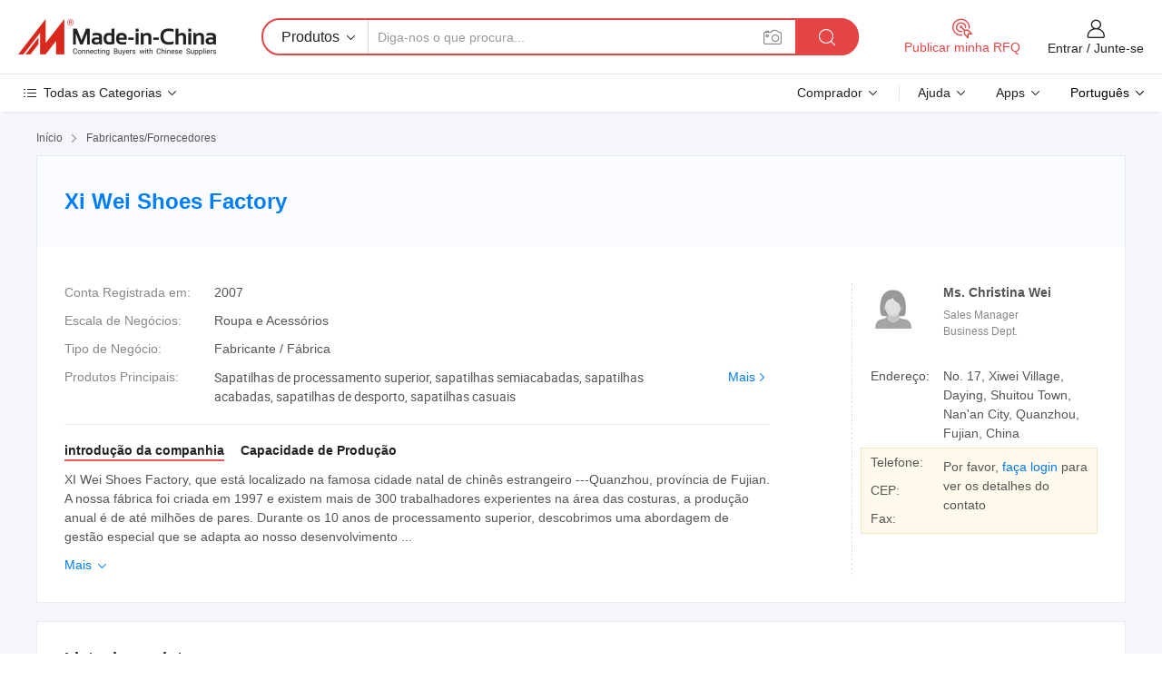

--- FILE ---
content_type: text/html;charset=UTF-8
request_url: https://pt.made-in-china.com/co_xingda16888/
body_size: 24892
content:
<!DOCTYPE HTML>
<html lang="pt">
<head>
    <meta content="text/html; charset=utf-8" http-equiv="Content-Type" />
	<link rel="dns-prefetch" href="//www.micstatic.com">
    <link rel="dns-prefetch" href="//image.made-in-china.com">
    <link rel="dns-prefetch" href="//www.made-in-china.com">
    <link rel="dns-prefetch" href="//pylon.micstatic.com">
    <link rel="dns-prefetch" href="//expo.made-in-china.com">
    <link rel="dns-prefetch" href="//world.made-in-china.com">
    <link rel="dns-prefetch" href="//pic.made-in-china.com">
    <link rel="dns-prefetch" href="//fa.made-in-china.com">
    <meta http-equiv="X-UA-Compatible" content="IE=Edge, chrome=1" />
    <meta name="renderer" content="webkit" />
            <title>China Sapatilhas de processamento superior Fabricante, sapatilhas semiacabadas, sapatilhas acabadas Fornecedor - Xi Wei Shoes Factory</title>
            <meta name="Keywords" content="Xi Wei Shoes Factory, Sapatilhas de processamento superior, sapatilhas semiacabadas Fornecedor, sapatilhas acabadas" />
                        <meta name="Description" content="China Sapatilhas de processamento superior Fornecedor, sapatilhas semiacabadas, sapatilhas acabadas Fabricantes/Fornecedores - Xi Wei Shoes Factory" />
            <link rel="canonical" href="https://pt.made-in-china.com/co_xingda16888/" />
    <link rel="stylesheet" type="text/css" href="https://www.micstatic.com/common/css/global_bdef139a.css" media="all">
    <link rel="stylesheet" type="text/css" href="https://www.micstatic.com/athena/css/free-2017/global_c7e13990.css" media="all">
    <link rel="stylesheet" type="text/css" href="https://www.micstatic.com/common/js/assets/artDialog/2.0.0/skins/default_9d77dce2.css" />
        <link rel="stylesheet" href="https://www.micstatic.com/athena/css/free-2017/company_03c30fa9.css">
    <link rel="stylesheet" type="text/css" href="https://www.micstatic.com/common/future/core/style/future-pure_199380fc.css" media="all"/>
<link rel="stylesheet" type="text/css" href="https://www.micstatic.com/envo/css/9710-base/index_5f671d8f.css" media="all"/>
    <link rel="stylesheet" type="text/css" href="https://www.micstatic.com/envo/css/userReaction/common_ab4c0cd2.css" media="all"/>
    <link rel="stylesheet" type="text/css" href="https://www.micstatic.com/envo/css/userReaction/noData_2d76d811.css" media="all"/>
    <link rel="stylesheet" type="text/css" href="https://www.micstatic.com/envo/reactionList/dist/reviewDisplay_178341e4.css" media="all"/>
    <link rel="stylesheet" type="text/css" href="https://www.micstatic.com/envo/css/userReaction/picture-vo-new_5a441115.css" media="all"/>
    <!--[if IE]>
<script type="text/javascript" src="https://www.micstatic.com/common/js/libs/json2/json2_fad58c0e.js" charset="utf-8" ></script><![endif]-->
<script type="text/javascript" src="https://www.micstatic.com/common/js/libs/jquery_2ad57377.js" charset="utf-8" ></script><script type="text/javascript" src="https://www.micstatic.com/common/js/libs/class.0.3.2_2c7a4288.js" charset="utf-8" ></script><!-- Polyfill Code Begin --><script chaset="utf-8" type="text/javascript" src="https://www.micstatic.com/polyfill/polyfill-simplify_eb12d58d.js"></script><!-- Polyfill Code End --></head>
<body class="res-wrapper" probe-clarity="false" >
    <div style="position:absolute;top:0;left:0;width:1px;height:1px;overflow:hidden">
        <img src="//stat.made-in-china.com/event/rec.gif?type=0&data=%7B%22layout%22%3A%22-1%22%2C%22ct%22%3A%221%22%2C%22pos%22%3A0%2C%22random%22%3A%220%22%2C%22c%22%3A%221%22%2C%22clist%22%3A%5B%7B%22id%22%3A%221925111404%22%2C%22f%22%3A2%2C%22list%22%3A%5B%7B%22id%22%3A%222112859635%22%2C%22t%22%3A0%2C%22f%22%3A2%7D%2C%7B%22id%22%3A%222113029195%22%2C%22t%22%3A0%2C%22f%22%3A2%7D%2C%7B%22id%22%3A%222113029195%22%2C%22t%22%3A0%2C%22f%22%3A2%7D%5D%7D%2C%7B%22id%22%3A%221931418844%22%2C%22f%22%3A2%2C%22list%22%3A%5B%7B%22id%22%3A%222252235335%22%2C%22t%22%3A0%2C%22f%22%3A2%7D%2C%7B%22id%22%3A%222138185552%22%2C%22t%22%3A0%2C%22f%22%3A2%7D%2C%7B%22id%22%3A%222121126282%22%2C%22t%22%3A0%2C%22f%22%3A2%7D%5D%7D%2C%7B%22id%22%3A%22616825884%22%2C%22f%22%3A2%2C%22list%22%3A%5B%7B%22id%22%3A%222098923645%22%2C%22t%22%3A0%2C%22f%22%3A2%7D%2C%7B%22id%22%3A%221970241865%22%2C%22t%22%3A0%2C%22f%22%3A2%7D%2C%7B%22id%22%3A%221941373672%22%2C%22t%22%3A0%2C%22f%22%3A2%7D%5D%7D%2C%7B%22id%22%3A%221752773722%22%2C%22f%22%3A2%2C%22list%22%3A%5B%7B%22id%22%3A%222067914292%22%2C%22t%22%3A0%2C%22f%22%3A2%7D%2C%7B%22id%22%3A%222068628392%22%2C%22t%22%3A0%2C%22f%22%3A2%7D%2C%7B%22id%22%3A%222162977795%22%2C%22t%22%3A0%2C%22f%22%3A2%7D%5D%7D%2C%7B%22id%22%3A%22680071645%22%2C%22f%22%3A2%2C%22list%22%3A%5B%7B%22id%22%3A%222161310045%22%2C%22t%22%3A0%2C%22f%22%3A2%7D%2C%7B%22id%22%3A%222153656195%22%2C%22t%22%3A0%2C%22f%22%3A2%7D%2C%7B%22id%22%3A%222153656195%22%2C%22t%22%3A0%2C%22f%22%3A2%7D%5D%7D%5D%7D&st=1768795269407"/>
    </div>
    <input id="rfqClickData" type="hidden" value="type=2&data=%7B%22layout%22%3A%22-1%22%2C%22ct%22%3A%221%22%2C%22pos%22%3A0%2C%22random%22%3A%220%22%2C%22c%22%3A%221%22%7D&st=1768795269407&rfqc=1" />
    <input id="rootpath" type="hidden" value="" />
    <input type="hidden" id="loginUserName" value="xingda16888"/>
    <input type="hidden" id="enHomeUrl" value="https://www.made-in-china.com/showroom/xingda16888"/>
    <input type="hidden" id="pureFreeUrlType" value="true"/>
    <input type="hidden" name="user_behavior_trace_id" id="user_behavior_trace_id" value="1jfa6jpvl0a1v"/>
        <input type="hidden" id="contactUrlParam" value="?plant=pt&from=shrom&type=free&page=home">
    <div id="header" ></div>
<script>
    function headerMlanInit() {
        const funcName = 'headerMlan';
        const app = new window[funcName]({target: document.getElementById('header'), props: {props: {"pageType":18,"logoTitle":"Fabricantes e Fornecedores","logoUrl":null,"base":{"buyerInfo":{"service":"Serviço","newUserGuide":"Guia de Usuário Novo","auditReport":"Audited Suppliers' Reports","meetSuppliers":"Meet Suppliers","onlineTrading":"Secured Trading Service","buyerCenter":"Central do Comprador","contactUs":"Fale Conosco","search":"Procurar","prodDirectory":"Diretório de Produtos","supplierDiscover":"Supplier Discover","sourcingRequest":"Postar Solicitação de Compra","quickLinks":"Quick Links","myFavorites":"Meus Favoritos","visitHistory":"História de Visita","buyer":"Comprador","blog":"Informações de Negócios"},"supplierInfo":{"supplier":"Fornecedor","joinAdvance":"加入高级会员","tradeServerMarket":"外贸服务市场","memberHome":"外贸e家","cloudExpo":"Smart Expo云展会","onlineTrade":"交易服务","internationalLogis":"国际物流","northAmericaBrandSailing":"北美全渠道出海","micDomesticTradeStation":"中国制造网内贸站"},"helpInfo":{"whyMic":"Why Made-in-China.com","auditSupplierWay":"Como auditamos fornecedores","securePaymentWay":"Como garantimos o pagamento","submitComplaint":"Enviar uma reclamação","contactUs":"Fale Conosco","faq":"FAQ","help":"Ajuda"},"appsInfo":{"downloadApp":"Baixar Aplicativo!","forBuyer":"Para o Comprador","forSupplier":"Para Fornecedor","exploreApp":"Explore os descontos exclusivos do aplicativo","apps":"Apps"},"languages":[{"lanCode":0,"simpleName":"en","name":"English","value":"http://xingda16888.en.made-in-china.com/co_xingda16888/"},{"lanCode":5,"simpleName":"es","name":"Español","value":"https://es.made-in-china.com/co_xingda16888/"},{"lanCode":4,"simpleName":"pt","name":"Português","value":"https://pt.made-in-china.com/co_xingda16888/"},{"lanCode":2,"simpleName":"fr","name":"Français","value":"https://fr.made-in-china.com/co_xingda16888/"},{"lanCode":3,"simpleName":"ru","name":"Русский язык","value":"https://ru.made-in-china.com/co_xingda16888/"},{"lanCode":8,"simpleName":"it","name":"Italiano","value":"https://it.made-in-china.com/co_xingda16888/"},{"lanCode":6,"simpleName":"de","name":"Deutsch","value":"https://de.made-in-china.com/co_xingda16888/"},{"lanCode":7,"simpleName":"nl","name":"Nederlands","value":"https://nl.made-in-china.com/co_xingda16888/"},{"lanCode":9,"simpleName":"sa","name":"العربية","value":"https://sa.made-in-china.com/co_xingda16888/"},{"lanCode":11,"simpleName":"kr","name":"한국어","value":"https://kr.made-in-china.com/co_xingda16888/"},{"lanCode":10,"simpleName":"jp","name":"日本語","value":"https://jp.made-in-china.com/co_xingda16888/"},{"lanCode":12,"simpleName":"hi","name":"हिन्दी","value":"https://hi.made-in-china.com/co_xingda16888/"},{"lanCode":13,"simpleName":"th","name":"ภาษาไทย","value":"https://th.made-in-china.com/co_xingda16888/"},{"lanCode":14,"simpleName":"tr","name":"Türkçe","value":"https://tr.made-in-china.com/co_xingda16888/"},{"lanCode":15,"simpleName":"vi","name":"Tiếng Việt","value":"https://vi.made-in-china.com/co_xingda16888/"},{"lanCode":16,"simpleName":"id","name":"Bahasa Indonesia","value":"https://id.made-in-china.com/co_xingda16888/"}],"showMlan":true,"showRules":false,"rules":"Rules","language":"pt","menu":"Cardápio","subTitle":null,"subTitleLink":null,"stickyInfo":null},"categoryRegion":{"categories":"Todas as Categorias","categoryList":[{"name":"Agricultura & Alimento","value":"https://pt.made-in-china.com/category1_Agriculture-Food/Agriculture-Food_usssssssss.html","catCode":"1000000000"},{"name":"Roupa e Acessórios","value":"https://pt.made-in-china.com/category1_Apparel-Accessories/Apparel-Accessories_uussssssss.html","catCode":"1100000000"},{"name":"Artes & Artesanatos","value":"https://pt.made-in-china.com/category1_Arts-Crafts/Arts-Crafts_uyssssssss.html","catCode":"1200000000"},{"name":"Peças e Acessórios de Motos & Automóveis","value":"https://pt.made-in-china.com/category1_Auto-Motorcycle-Parts-Accessories/Auto-Motorcycle-Parts-Accessories_yossssssss.html","catCode":"2900000000"},{"name":"Malas, Bolsas & Caixas","value":"https://pt.made-in-china.com/category1_Bags-Cases-Boxes/Bags-Cases-Boxes_yhssssssss.html","catCode":"2600000000"},{"name":"Químicas","value":"https://pt.made-in-china.com/category1_Chemicals/Chemicals_uissssssss.html","catCode":"1300000000"},{"name":"Produtos de Computador","value":"https://pt.made-in-china.com/category1_Computer-Products/Computer-Products_iissssssss.html","catCode":"3300000000"},{"name":"Construção & Decoração","value":"https://pt.made-in-china.com/category1_Construction-Decoration/Construction-Decoration_ugssssssss.html","catCode":"1500000000"},{"name":"Aparelhos Eletrônicos de Consumo","value":"https://pt.made-in-china.com/category1_Consumer-Electronics/Consumer-Electronics_unssssssss.html","catCode":"1400000000"},{"name":"Elétrico & Eletrônico","value":"https://pt.made-in-china.com/category1_Electrical-Electronics/Electrical-Electronics_uhssssssss.html","catCode":"1600000000"},{"name":"Móveis","value":"https://pt.made-in-china.com/category1_Furniture/Furniture_yessssssss.html","catCode":"2700000000"},{"name":"Saúde & Medicina","value":"https://pt.made-in-china.com/category1_Health-Medicine/Health-Medicine_uessssssss.html","catCode":"1700000000"},{"name":"Equipamentos Industriais & Componentes","value":"https://pt.made-in-china.com/category1_Industrial-Equipment-Components/Industrial-Equipment-Components_inssssssss.html","catCode":"3400000000"},{"name":"Instrumentos & Medidores","value":"https://pt.made-in-china.com/category1_Instruments-Meters/Instruments-Meters_igssssssss.html","catCode":"3500000000"},{"name":"Indústria Leve & Uso Diário","value":"https://pt.made-in-china.com/category1_Light-Industry-Daily-Use/Light-Industry-Daily-Use_urssssssss.html","catCode":"1800000000"},{"name":"Iluminação","value":"https://pt.made-in-china.com/category1_Lights-Lighting/Lights-Lighting_isssssssss.html","catCode":"3000000000"},{"name":"Maquinaria de Manufatura & Processamento","value":"https://pt.made-in-china.com/category1_Manufacturing-Processing-Machinery/Manufacturing-Processing-Machinery_uossssssss.html","catCode":"1900000000"},{"name":"Metalúrgica, Mineral  Energia","value":"https://pt.made-in-china.com/category1_Metallurgy-Mineral-Energy/Metallurgy-Mineral-Energy_ysssssssss.html","catCode":"2000000000"},{"name":"Artigos de Escritório","value":"https://pt.made-in-china.com/category1_Office-Supplies/Office-Supplies_yrssssssss.html","catCode":"2800000000"},{"name":"Embalagem & Impressão","value":"https://pt.made-in-china.com/category1_Packaging-Printing/Packaging-Printing_ihssssssss.html","catCode":"3600000000"},{"name":"Segurança & Proteção","value":"https://pt.made-in-china.com/category1_Security-Protection/Security-Protection_ygssssssss.html","catCode":"2500000000"},{"name":"Serviço","value":"https://pt.made-in-china.com/category1_Service/Service_ynssssssss.html","catCode":"2400000000"},{"name":"Artigos de Esporte & Recreação","value":"https://pt.made-in-china.com/category1_Sporting-Goods-Recreation/Sporting-Goods-Recreation_iussssssss.html","catCode":"3100000000"},{"name":"Têxtil","value":"https://pt.made-in-china.com/category1_Textile/Textile_yussssssss.html","catCode":"2100000000"},{"name":"Ferramentas & Ferragem","value":"https://pt.made-in-china.com/category1_Tools-Hardware/Tools-Hardware_iyssssssss.html","catCode":"3200000000"},{"name":"Brinquedos","value":"https://pt.made-in-china.com/category1_Toys/Toys_yyssssssss.html","catCode":"2200000000"},{"name":"Transporte","value":"https://pt.made-in-china.com/category1_Transportation/Transportation_yissssssss.html","catCode":"2300000000"}],"more":"Mais"},"searchRegion":{"show":false,"lookingFor":"Diga-nos o que procura...","homeUrl":"//pt.made-in-china.com","products":"Produtos","suppliers":"Fornecedores","auditedFactory":"Audited Factory","uploadImage":"Enviar Imagem","max20MbPerImage":"Máximo de 20 MB por imagem","yourRecentKeywords":"Suas Palavras-chave Recentes","clearHistory":"Limpar histórico","popularSearches":"pesquisas relacionadas","relatedSearches":"Mais","more":null,"maxSizeErrorMsg":"O carregamento falhou. O tamanho máximo da imagem é de 20 MB.","noNetworkErrorMsg":"Nenhuma conexão de rede. Por favor, verifique suas configurações de Internete e tente novamente.","uploadFailedErrorMsg":"Falha no upload. Formato de imagem incorreto. Formatos suportados: JPG, PNG, BMP.","relatedList":null,"relatedTitle":null,"relatedTitleLink":null,"formParams":null,"mlanFormParams":{"keyword":null,"inputkeyword":null,"type":null,"currentTab":null,"currentPage":null,"currentCat":null,"currentRegion":null,"currentProp":null,"submitPageUrl":null,"parentCat":null,"otherSearch":null,"currentAllCatalogCodes":null,"sgsMembership":null,"memberLevel":null,"topOrder":null,"size":null,"more":"mais","less":"less","staticUrl50":null,"staticUrl10":null,"staticUrl30":null,"condition":"0","conditionParamsList":[{"condition":"0","conditionName":null,"action":"https://pt.made-in-china.com/quality-china-product/middleSearch","searchUrl":null,"inputPlaceholder":null},{"condition":"1","conditionName":null,"action":"/companySearch?keyword=#word#","searchUrl":null,"inputPlaceholder":null}]},"enterKeywordTips":"Insira pelo menos uma palavra-chave para sua pesquisa.","openMultiSearch":false},"frequentRegion":{"rfq":{"rfq":"Publicar minha RFQ","searchRfq":"Search RFQs","acquireRfqHover":"Diga-nos o que você precisa e experimente a maneira mais fácil de obter cotações !","searchRfqHover":"Discover quality RFQs and connect with big-budget buyers"},"account":{"account":"Conta","signIn":"Entrar","join":"Junte-se","newUser":"Novo Usuário","joinFree":"Junte-se","or":"Ou","socialLogin":"Ao clicar em Entrar, Cadastre-se Gratuitamente ou Continuar com Facebook, Linkedin, Twitter, Google, %s, eu concordo com os %sUser Agreement%s e as %sPrivacy Policy%s","message":"Mensagens","quotes":"Citações","orders":"Pedidos","favorites":"Favoritos","visitHistory":"História de Visita","postSourcingRequest":"Postar Solicitação de Compra","hi":"Olá","signOut":"Sair","manageProduct":"Gerir Produtos","editShowroom":"Editar showroom","username":"","userType":null,"foreignIP":true,"currentYear":2026,"userAgreement":"Acordo do Usuário","privacyPolicy":"Política de Privacidade"},"message":{"message":"Mensagens","signIn":"Entrar","join":"Junte-se","newUser":"Novo Usuário","joinFree":"Junte-se","viewNewMsg":"Sign in to view the new messages","inquiry":"Inquéritos","rfq":"RFQs","awaitingPayment":"Awaiting payments","chat":"Conversar","awaitingQuotation":"Aguardando Cotações"},"cart":{"cart":"Cesta de consulta"}},"busiRegion":null,"previewRegion":null}}});
		const hoc=o=>(o.__proto__.$get=function(o){return this.$$.ctx[this.$$.props[o]]},o.__proto__.$getKeys=function(){return Object.keys(this.$$.props)},o.__proto__.$getProps=function(){return this.$get("props")},o.__proto__.$setProps=function(o){var t=this.$getKeys(),s={},p=this;t.forEach(function(o){s[o]=p.$get(o)}),s.props=Object.assign({},s.props,o),this.$set(s)},o.__proto__.$help=function(){console.log("\n            $set(props): void             | 设置props的值\n            $get(key: string): any        | 获取props指定key的值\n            $getKeys(): string[]          | 获取props所有key\n            $getProps(): any              | 获取props里key为props的值（适用nail）\n            $setProps(params: any): void  | 设置props里key为props的值（适用nail）\n            $on(ev, callback): func       | 添加事件监听，返回移除事件监听的函数\n            $destroy(): void              | 销毁组件并触发onDestroy事件\n        ")},o);
        window[`${funcName}Api`] = hoc(app);
    };
</script><script type="text/javascript" crossorigin="anonymous" onload="headerMlanInit()" src="https://www.micstatic.com/nail/pc/header-mlan_6f301846.js"></script>    <div class="page">
        <div class="grid">
<div class="crumb">
    <span>
                    <a rel="nofollow" href="//pt.made-in-china.com/">
                    <span>Início</span>
        </a>
    </span>
    <i class="micon">&#xe008;</i>
    <span>
                                  <a href="https://pt.made-in-china.com/html/category.html">
                            <span>Fabricantes/Fornecedores</span>
            </a>
            </span>
    </div>
<input type="hidden" id="sensor_pg_v" value="cid:AqPmbtMkqaWp,tp:104,stp:10401,sst:free"/>
<input type="hidden" id="lan" value="pt">
<input type="hidden" name="lanCode" value="4">
<script class="J-mlan-config" type="text/data-lang" data-lang="pt">
    {
        "keywordRequired": "Insira pelo menos uma palavra-chave para sua pesquisa.",
        "ratingReviews": "Avaliações e Revisões",
        "selectOptions": ["Críticas de topo", "Mais recentes"],
        "overallReviews": {
            "title": "Revisões globais",
            "reviews": "Comentários",
            "star": "Estrela"
        },
        "customerSatisfaction": {
            "title": "Satisfação do cliente",
            "response": "Resposta",
            "service": "Serviço",
            "quality": "Qualidade",
            "delivery": "Entrega"
        },
        "reviewDetails": {
            "title": "Verificar Detalhes",
            "verifiedPurchase": "Compra verificada",
            "showPlace": {
                "publicShow": "Public show",
                "publicShowInProtection": "Public show (Protection period)",
                "onlyInVo": "Only show in VO"
            },
            "modified": "Modificado",
            "myReview": "Minha avaliação"
        },
        "pager": {
            "goTo": "Vá Para",
            "page": "Página",
            "next": "Próximo",
            "prev": "Anterior",
            "confirm": "confirme"
        },
        "loadingTip": "Carregando",
        "foldingReviews": "Dobragem Commentaires Pliants",
        "noInfoTemporarily": "Nenhuma informação temporariamente."
    }
</script><div class="page-com-detail-wrap">
    <div class="main-block page-com-detail-info" faw-module="contact_ds" faw-exposure ads-data="">
        <div class="com-top">
            <div class="com-act">
            </div>
            <div class="com-name">
                <div class="com-name-txt">
                    <table>
                        <tr>
                            <td>
                                <a href="https://pt.made-in-china.com/co_xingda16888/">
                                    <h1>Xi Wei Shoes Factory</h1>
                                </a>
                            </td>
                        </tr>
                    </table>
                </div>
            </div>
        </div>
                        <div class="com-info-wp J-com-info-wp">
                    <div class="info-content">
                        <div class="person">
                            <div class="pic">
                                <div class="img-wp">
                                    <div class="img-cnt">
                                        <img height="65" width="65" src="//www.micstatic.com/athena/img/avatar-female.jpg" alt="Avatar">
                                    </div>
                                </div>
                            </div>
                            <div class="txt">
                                                                    <div class="name">Ms. Christina Wei</div>
                                                                                                    <div class="manager">Sales Manager</div>
                                                                                                    <div class="manager">Business Dept.</div>
                                                            </div>
                        </div>
                        <div class="info-cont-wp">
                                                            <div class="item">
                                    <div class="label">
                                        Endereço:
                                    </div>
                                    <div class="info">
                                        No. 17, Xiwei Village, Daying, Shuitou Town, Nan&#39;an City, Quanzhou, Fujian, China
                                    </div>
                                </div>
                                                            <div class="sign-wp">
                                    <div class="info-l">
                                        <div class="info-l-item">Telefone:</div>
                                        <div class="info-l-item">CEP:</div>
                                        <div class="info-l-item">Fax:</div>
                                    </div>
                                    <div class="info-r">
                                        <table>
                                            <tr>
                                                <td>
                                                    Por favor, <a rel='nofollow' href='javascript:;' class='J-company-sign'>faça login</a> para ver os detalhes do contato
                                                </td>
                                            </tr>
                                        </table>
                                    </div>
                                </div>
                                                    </div>
                    </div>
                    <div class="info-detal">
                        <div class="cnt">
                            <div class="item">
                                <div class="label">Conta Registrada em:</div>
                                <div class="info">2007</div>
                            </div>
                                                            <div class="item">
                                    <div class="label">Escala de Negócios:</div>
                                    <div class="info">Roupa e Acessórios</div>
                                </div>
                                                                                                                    <div class="item">
                                    <div class="label">Tipo de Negócio:</div>
                                    <div class="info">Fabricante / Fábrica</div>
                                </div>
                                                                                        <div class="item">
                                    <div class="label">Produtos Principais:</div>
                                    <div class="info info-new">
                                        <div class="gray-link-span">
                                            Sapatilhas de processamento superior, sapatilhas semiacabadas, sapatilhas acabadas, sapatilhas de desporto, sapatilhas casuais</div>
                                        <div class="more">
                                            <a href="https://pt.made-in-china.com/co_xingda16888/product_group_s_s_1.html" target="_blank">Mais<i class="ob-icon icon-right"></i></a>
                                        </div>
                                    </div>
                                </div>
                                                    </div>
                        <div class="J-review-box overview-scores">
                                                                                                            </div>
                                                    <div class="desc">
                                <div class="desc-title J-tabs-title">
                                                                            <div class="tit active"><h2>introdução da companhia</h2></div>
                                                                                                                                                    <div class="tit"><h2>Capacidade de Produção</h2></div>
                                                                    </div>
                                                                    <div class="detail active J-tabs-detail">
                                        <div class="txt J-more-cnt">
                                            <div class="desc-part J-more-cnt-part">
                                                XI Wei Shoes Factory, que está localizado na famosa cidade natal de chinês estrangeiro ---Quanzhou, província de Fujian. A nossa fábrica foi criada em 1997 e existem mais de 300 trabalhadores experientes na área das costuras, a produção anual é de até milhões de pares. Durante os 10 anos de processamento superior, descobrimos uma abordagem de gestão especial que se adapta ao nosso desenvolvimento ...
                                            </div>
                                                                                            <div class="desc-detail J-more-cnt-detail">
                                                    XI Wei Shoes Factory, que está localizado na famosa cidade natal de chinês estrangeiro ---Quanzhou, província de Fujian. A nossa fábrica foi criada em 1997 e existem mais de 300 trabalhadores experientes na área das costuras, a produção anual é de até milhões de pares. Durante os 10 anos de processamento superior, descobrimos uma abordagem de gestão especial que se adapta ao nosso desenvolvimento adicional.<br /><br />Como nossa missão sevice &quot;seja profissional, seja dedicado&quot;, estabelecemos relações muito boas de cooperação com muitas empresas de calçados que tratam de calçados de marca internacional. E eles se tornam nossos parceiros fixos. Obtemos a reputação muito boa de &quot;entrega no tempo, melhor qualidade, preço competitivo&quot;.<br /><br />Agora, a nossa fábrica cria o nosso próprio dept. De desenvolvimento, que pode conceber e criar vários tipos de sapatilhas desportivas de acordo com os requisitos dos clientes.<br /><br />Exportamos as sapatilhas acabadas e as sapatilhas semi-acabadas (parte superior e exterior em separado) para a India, América do Sul, Médio Oriente, etc. convidamos sinceramente os clientes e amigos de todo o mundo a juntarem-se à nossa empresa, E temos a certeza de que seremos o seu melhor parceiro na China e podemos fazer bons negócios num futuro próximo.<br /><br />Para encontrar o que podemos fazer por si, não hesite e sinta-se à vontade para nos contactar agora.
                                                </div>
                                                                                    </div>
                                                                                    <div class="more">
                                                <a href="javascript:void(0);" class="J-more">Mais <i class="micon">&#xe006;</i></a>
                                                <a href="javascript:void(0);" class="J-less" style="display: none;">Menos <i class="micon">&#xe007;</i></a>
                                            </div>
                                                                            </div>
                                                                                                                                    <div class="detail J-tabs-detail">
                                        <div class="sr-comProfile-infos no-yes ">
			<div class="sr-comProfile-item">
			<div class="sr-comProfile-label">
				Endereço de Fábrica:
			</div>
			<div class="sr-comProfile-fields">
				No. 17, Xiwei Village, Daying, Shuitou Town, Nan&#39;an City, Quanzhou, Fujian, China
			</div>
		</div>
	</div>
                                    </div>
                                                            </div>
                                            </div>
                </div>
            </div>
            <div class="main-block product-block" faw-module="Recommendation">
            <div class="main-block-title">
                <a rel="nofollow" href="https://pt.made-in-china.com/co_xingda16888/product_group_s_s_1.html" class="product-more">
                    Mais<i class="ob-icon icon-right"></i>
                </a>
                <h2>Lista de produtos</h2>
            </div>
            <div class="main-block-wrap">
                <div class="prod-wrap">
											              <div class="prod-item" faw-exposure ads-data="pdid:PoHnyVirXzWK,pcid:AqPmbtMkqaWp,a:1">
                  <div class="pic">
                      <div class="img-wp">
                          <div class="hv-align-inner">
                              <a href="https://pt.made-in-china.com/co_xingda16888/product_Sports-Shoes-Finished-Shoes-1_hinnreigg.html" ads-data="st:8,pdid:PoHnyVirXzWK,pcid:AqPmbtMkqaWp,a:1">
                                                                        <img src="//www.micstatic.com/athena/img/transparent.png" data-original="//image.made-in-china.com/2f1j00PBhtyqirZHoK/Sports-Shoes-Finished-Shoes-1.jpg"
                                          alt="Sapatos de desporto - Sapatas acabados 1" title="Sapatos de desporto - Sapatas acabados 1">
                                                                </a>
                          </div>
                      </div>
                  </div>
                  <div class="sr-proList-txt">
                      <div class="sr-proList-name">
                          <a href="https://pt.made-in-china.com/co_xingda16888/product_Sports-Shoes-Finished-Shoes-1_hinnreigg.html" title="Sapatos de desporto - Sapatas acabados 1" ads-data="st:1,pdid:PoHnyVirXzWK,pcid:AqPmbtMkqaWp,a:1">
                              Sapatos de desporto - Sapatas acabados 1
                          </a>
                      </div>
                                                <div class="sr-proList-price"></div>
                                                <div class="sr-proList-price"></div>
                                          <a href="https://www.made-in-china.com/sendInquiry/prod_PoHnyVirXzWK_AqPmbtMkqaWp.html?from=shrom&amp;page=home_spot&amp;plant=pt" target="_blank" class="btn sr-proList-btn" ads-data="st:5,pdid:PoHnyVirXzWK,pcid:AqPmbtMkqaWp,a:1">Enviar Inquérito</a>
                  </div>
              </div>
																	              <div class="prod-item" faw-exposure ads-data="pdid:cMDQjWihEzVX,pcid:AqPmbtMkqaWp,a:2">
                  <div class="pic">
                      <div class="img-wp">
                          <div class="hv-align-inner">
                              <a href="https://pt.made-in-china.com/co_xingda16888/product_Sports-Shoes-4_hinnreggg.html" ads-data="st:8,pdid:cMDQjWihEzVX,pcid:AqPmbtMkqaWp,a:2">
                                                                        <img src="//www.micstatic.com/athena/img/transparent.png" data-original="//image.made-in-china.com/2f1j00cMWQFoibrDqZ/Sports-Shoes-4.jpg"
                                          alt="Sapatos de desporto -4" title="Sapatos de desporto -4">
                                                                </a>
                          </div>
                      </div>
                  </div>
                  <div class="sr-proList-txt">
                      <div class="sr-proList-name">
                          <a href="https://pt.made-in-china.com/co_xingda16888/product_Sports-Shoes-4_hinnreggg.html" title="Sapatos de desporto -4" ads-data="st:1,pdid:cMDQjWihEzVX,pcid:AqPmbtMkqaWp,a:2">
                              Sapatos de desporto -4
                          </a>
                      </div>
                                                <div class="sr-proList-price"></div>
                                                <div class="sr-proList-price"></div>
                                          <a href="https://www.made-in-china.com/sendInquiry/prod_cMDQjWihEzVX_AqPmbtMkqaWp.html?from=shrom&amp;page=home_spot&amp;plant=pt" target="_blank" class="btn sr-proList-btn" ads-data="st:5,pdid:cMDQjWihEzVX,pcid:AqPmbtMkqaWp,a:2">Enviar Inquérito</a>
                  </div>
              </div>
																	              <div class="prod-item" faw-exposure ads-data="pdid:wqInCkDGELcX,pcid:AqPmbtMkqaWp,a:3">
                  <div class="pic">
                      <div class="img-wp">
                          <div class="hv-align-inner">
                              <a href="https://pt.made-in-china.com/co_xingda16888/product_Sports-Shoes-3_hinnreogg.html" ads-data="st:8,pdid:wqInCkDGELcX,pcid:AqPmbtMkqaWp,a:3">
                                                                        <img src="//www.micstatic.com/athena/img/transparent.png" data-original="//image.made-in-china.com/2f1j00wMVTnkWGrIcZ/Sports-Shoes-3.jpg"
                                          alt="Sapatos de desporto -3" title="Sapatos de desporto -3">
                                                                </a>
                          </div>
                      </div>
                  </div>
                  <div class="sr-proList-txt">
                      <div class="sr-proList-name">
                          <a href="https://pt.made-in-china.com/co_xingda16888/product_Sports-Shoes-3_hinnreogg.html" title="Sapatos de desporto -3" ads-data="st:1,pdid:wqInCkDGELcX,pcid:AqPmbtMkqaWp,a:3">
                              Sapatos de desporto -3
                          </a>
                      </div>
                                                <div class="sr-proList-price"></div>
                                                <div class="sr-proList-price"></div>
                                          <a href="https://www.made-in-china.com/sendInquiry/prod_wqInCkDGELcX_AqPmbtMkqaWp.html?from=shrom&amp;page=home_spot&amp;plant=pt" target="_blank" class="btn sr-proList-btn" ads-data="st:5,pdid:wqInCkDGELcX,pcid:AqPmbtMkqaWp,a:3">Enviar Inquérito</a>
                  </div>
              </div>
																	              <div class="prod-item" faw-exposure ads-data="pdid:EoIxjlDdAPWC,pcid:AqPmbtMkqaWp,a:4">
                  <div class="pic">
                      <div class="img-wp">
                          <div class="hv-align-inner">
                              <a href="https://pt.made-in-china.com/co_xingda16888/product_Outsole-2_hinnrrsng.html" ads-data="st:8,pdid:EoIxjlDdAPWC,pcid:AqPmbtMkqaWp,a:4">
                                                                        <img src="//www.micstatic.com/athena/img/transparent.png" data-original="//image.made-in-china.com/2f1j00EBVtFlWdfPon/Outsole-2.jpg"
                                          alt="O solado é feito 2" title="O solado é feito 2">
                                                                </a>
                          </div>
                      </div>
                  </div>
                  <div class="sr-proList-txt">
                      <div class="sr-proList-name">
                          <a href="https://pt.made-in-china.com/co_xingda16888/product_Outsole-2_hinnrrsng.html" title="O solado é feito 2" ads-data="st:1,pdid:EoIxjlDdAPWC,pcid:AqPmbtMkqaWp,a:4">
                              O solado é feito 2
                          </a>
                      </div>
                                                <div class="sr-proList-price"></div>
                                                <div class="sr-proList-price"></div>
                                          <a href="https://www.made-in-china.com/sendInquiry/prod_EoIxjlDdAPWC_AqPmbtMkqaWp.html?from=shrom&amp;page=home_spot&amp;plant=pt" target="_blank" class="btn sr-proList-btn" ads-data="st:5,pdid:EoIxjlDdAPWC,pcid:AqPmbtMkqaWp,a:4">Enviar Inquérito</a>
                  </div>
              </div>
																	              <div class="prod-item" faw-exposure ads-data="pdid:AMDxsRiGYuhy,pcid:AqPmbtMkqaWp,a:5">
                  <div class="pic">
                      <div class="img-wp">
                          <div class="hv-align-inner">
                              <a href="https://pt.made-in-china.com/co_xingda16888/product_Outsole-1_hinnrruyg.html" ads-data="st:8,pdid:AMDxsRiGYuhy,pcid:AqPmbtMkqaWp,a:5">
                                                                        <img src="//www.micstatic.com/athena/img/transparent.png" data-original="//image.made-in-china.com/2f1j00RMWtOgiGgIcy/Outsole-1.jpg"
                                          alt="O solado é feito 1" title="O solado é feito 1">
                                                                </a>
                          </div>
                      </div>
                  </div>
                  <div class="sr-proList-txt">
                      <div class="sr-proList-name">
                          <a href="https://pt.made-in-china.com/co_xingda16888/product_Outsole-1_hinnrruyg.html" title="O solado é feito 1" ads-data="st:1,pdid:AMDxsRiGYuhy,pcid:AqPmbtMkqaWp,a:5">
                              O solado é feito 1
                          </a>
                      </div>
                                                <div class="sr-proList-price"></div>
                                                <div class="sr-proList-price"></div>
                                          <a href="https://www.made-in-china.com/sendInquiry/prod_AMDxsRiGYuhy_AqPmbtMkqaWp.html?from=shrom&amp;page=home_spot&amp;plant=pt" target="_blank" class="btn sr-proList-btn" ads-data="st:5,pdid:AMDxsRiGYuhy,pcid:AqPmbtMkqaWp,a:5">Enviar Inquérito</a>
                  </div>
              </div>
																	              <div class="prod-item" faw-exposure ads-data="pdid:WeImifMOhPkU,pcid:AqPmbtMkqaWp,a:6">
                  <div class="pic">
                      <div class="img-wp">
                          <div class="hv-align-inner">
                              <a href="https://pt.made-in-china.com/co_xingda16888/product_Sports-Shoes-2_hinhnygug.html" ads-data="st:8,pdid:WeImifMOhPkU,pcid:AqPmbtMkqaWp,a:6">
                                                                        <img src="//www.micstatic.com/athena/img/transparent.png" data-original="//image.made-in-china.com/2f1j00oeVTifMJbPkz/Sports-Shoes-2.jpg"
                                          alt="Sapatos de desporto -2" title="Sapatos de desporto -2">
                                                                </a>
                          </div>
                      </div>
                  </div>
                  <div class="sr-proList-txt">
                      <div class="sr-proList-name">
                          <a href="https://pt.made-in-china.com/co_xingda16888/product_Sports-Shoes-2_hinhnygug.html" title="Sapatos de desporto -2" ads-data="st:1,pdid:WeImifMOhPkU,pcid:AqPmbtMkqaWp,a:6">
                              Sapatos de desporto -2
                          </a>
                      </div>
                                                <div class="sr-proList-price"></div>
                                                <div class="sr-proList-price"></div>
                                          <a href="https://www.made-in-china.com/sendInquiry/prod_WeImifMOhPkU_AqPmbtMkqaWp.html?from=shrom&amp;page=home_spot&amp;plant=pt" target="_blank" class="btn sr-proList-btn" ads-data="st:5,pdid:WeImifMOhPkU,pcid:AqPmbtMkqaWp,a:6">Enviar Inquérito</a>
                  </div>
              </div>
																	              <div class="prod-item" faw-exposure ads-data="pdid:RbcQqvGJagWe,pcid:AqPmbtMkqaWp,a:7">
                  <div class="pic">
                      <div class="img-wp">
                          <div class="hv-align-inner">
                              <a href="https://pt.made-in-china.com/co_xingda16888/product_Sports-Shoes-Finished-Shoes-2_higuhhyeg.html" ads-data="st:8,pdid:RbcQqvGJagWe,pcid:AqPmbtMkqaWp,a:7">
                                                                        <img src="//www.micstatic.com/athena/img/transparent.png" data-original="//image.made-in-china.com/2f1j00uCcQvsGaYHoe/Sports-Shoes-Finished-Shoes-2.jpg"
                                          alt="Sapatos de desporto - Sapatas acabados 2" title="Sapatos de desporto - Sapatas acabados 2">
                                                                </a>
                          </div>
                      </div>
                  </div>
                  <div class="sr-proList-txt">
                      <div class="sr-proList-name">
                          <a href="https://pt.made-in-china.com/co_xingda16888/product_Sports-Shoes-Finished-Shoes-2_higuhhyeg.html" title="Sapatos de desporto - Sapatas acabados 2" ads-data="st:1,pdid:RbcQqvGJagWe,pcid:AqPmbtMkqaWp,a:7">
                              Sapatos de desporto - Sapatas acabados 2
                          </a>
                      </div>
                                                <div class="sr-proList-price"></div>
                                                <div class="sr-proList-price"></div>
                                          <a href="https://www.made-in-china.com/sendInquiry/prod_RbcQqvGJagWe_AqPmbtMkqaWp.html?from=shrom&amp;page=home_spot&amp;plant=pt" target="_blank" class="btn sr-proList-btn" ads-data="st:5,pdid:RbcQqvGJagWe,pcid:AqPmbtMkqaWp,a:7">Enviar Inquérito</a>
                  </div>
              </div>
																	              <div class="prod-item" faw-exposure ads-data="pdid:BqIQsSHxAukK,pcid:AqPmbtMkqaWp,a:8">
                  <div class="pic">
                      <div class="img-wp">
                          <div class="hv-align-inner">
                              <a href="https://pt.made-in-china.com/co_xingda16888/product_Semi-Finished-Shoes-1_hinnreeeg.html" ads-data="st:8,pdid:BqIQsSHxAukK,pcid:AqPmbtMkqaWp,a:8">
                                                                        <img src="//www.micstatic.com/athena/img/transparent.png" data-original="//image.made-in-china.com/2f1j00jvVQOShtfIkK/Semi-Finished-Shoes-1.jpg"
                                          alt="Sapatas Semi-Finished - 1" title="Sapatas Semi-Finished - 1">
                                                                </a>
                          </div>
                      </div>
                  </div>
                  <div class="sr-proList-txt">
                      <div class="sr-proList-name">
                          <a href="https://pt.made-in-china.com/co_xingda16888/product_Semi-Finished-Shoes-1_hinnreeeg.html" title="Sapatas Semi-Finished - 1" ads-data="st:1,pdid:BqIQsSHxAukK,pcid:AqPmbtMkqaWp,a:8">
                              Sapatas Semi-Finished - 1
                          </a>
                      </div>
                                                <div class="sr-proList-price"></div>
                                                <div class="sr-proList-price" title="Quantidade Mínima: 3.000 prs">
                              <span class="sr-proList-unit">Quantidade Mínima: </span>
                              3.000 prs
                          </div>
                                          <a href="https://www.made-in-china.com/sendInquiry/prod_BqIQsSHxAukK_AqPmbtMkqaWp.html?from=shrom&amp;page=home_spot&amp;plant=pt" target="_blank" class="btn sr-proList-btn" ads-data="st:5,pdid:BqIQsSHxAukK,pcid:AqPmbtMkqaWp,a:8">Enviar Inquérito</a>
                  </div>
              </div>
																	              <div class="prod-item" faw-exposure ads-data="pdid:tbDnsOiKLuWy,pcid:AqPmbtMkqaWp,a:9">
                  <div class="pic">
                      <div class="img-wp">
                          <div class="hv-align-inner">
                              <a href="https://pt.made-in-china.com/co_xingda16888/product_Semi-Finished-Shoe-3_hinnrruog.html" ads-data="st:8,pdid:tbDnsOiKLuWy,pcid:AqPmbtMkqaWp,a:9">
                                                                        <img src="//www.micstatic.com/athena/img/transparent.png" data-original="//image.made-in-china.com/2f1j00UvWaOJiKkDoy/Semi-Finished-Shoe-3.jpg"
                                          alt="Semi-Finished equipamento - 3" title="Semi-Finished equipamento - 3">
                                                                </a>
                          </div>
                      </div>
                  </div>
                  <div class="sr-proList-txt">
                      <div class="sr-proList-name">
                          <a href="https://pt.made-in-china.com/co_xingda16888/product_Semi-Finished-Shoe-3_hinnrruog.html" title="Semi-Finished equipamento - 3" ads-data="st:1,pdid:tbDnsOiKLuWy,pcid:AqPmbtMkqaWp,a:9">
                              Semi-Finished equipamento - 3
                          </a>
                      </div>
                                                <div class="sr-proList-price"></div>
                                                <div class="sr-proList-price" title="Quantidade Mínima: 3.000 prs">
                              <span class="sr-proList-unit">Quantidade Mínima: </span>
                              3.000 prs
                          </div>
                                          <a href="https://www.made-in-china.com/sendInquiry/prod_tbDnsOiKLuWy_AqPmbtMkqaWp.html?from=shrom&amp;page=home_spot&amp;plant=pt" target="_blank" class="btn sr-proList-btn" ads-data="st:5,pdid:tbDnsOiKLuWy,pcid:AqPmbtMkqaWp,a:9">Enviar Inquérito</a>
                  </div>
              </div>
																	              <div class="prod-item" faw-exposure ads-data="pdid:PbDQlxMvJgVU,pcid:AqPmbtMkqaWp,a:10">
                  <div class="pic">
                      <div class="img-wp">
                          <div class="hv-align-inner">
                              <a href="https://pt.made-in-china.com/co_xingda16888/product_Semi-Finished-Shoes-2_hinhnyisg.html" ads-data="st:8,pdid:PbDQlxMvJgVU,pcid:AqPmbtMkqaWp,a:10">
                                                                        <img src="//www.micstatic.com/athena/img/transparent.png" data-original="//image.made-in-china.com/2f1j00PCWQltMsaHqz/Semi-Finished-Shoes-2.jpg"
                                          alt="Sapatas Semi-Finished - 2" title="Sapatas Semi-Finished - 2">
                                                                </a>
                          </div>
                      </div>
                  </div>
                  <div class="sr-proList-txt">
                      <div class="sr-proList-name">
                          <a href="https://pt.made-in-china.com/co_xingda16888/product_Semi-Finished-Shoes-2_hinhnyisg.html" title="Sapatas Semi-Finished - 2" ads-data="st:1,pdid:PbDQlxMvJgVU,pcid:AqPmbtMkqaWp,a:10">
                              Sapatas Semi-Finished - 2
                          </a>
                      </div>
                                                <div class="sr-proList-price"></div>
                                                <div class="sr-proList-price"></div>
                                          <a href="https://www.made-in-china.com/sendInquiry/prod_PbDQlxMvJgVU_AqPmbtMkqaWp.html?from=shrom&amp;page=home_spot&amp;plant=pt" target="_blank" class="btn sr-proList-btn" ads-data="st:5,pdid:PbDQlxMvJgVU,pcid:AqPmbtMkqaWp,a:10">Enviar Inquérito</a>
                  </div>
              </div>
											                </div>
            </div>
        </div>
            <div class="main-block you-might-like" faw-module="YML_supplier">
            <div class="main-block-title">
                                    <h2>Os Fornecedores Selecionados Que Você Pode Gostar</h2>
                            </div>
            <div class="main-block-wrap">
                                    <div class="supplier-item">
                                                    <div class="supplier-prod">
                                                                    <div class="prod-item" faw-exposure ads-data="pdid:MfYUWgCTgtcZ,pcid:IwcaGxtyqUiA,aid:zCxToSAYYhlV,ads_srv_tp:ad_enhance,a:1">
                                        <div class="pic">
                                            <div class="img-wp">
                                                <div class="img-cnt">
                                                    <a href="https://pt.made-in-china.com/co_corhunter/product_Desert-Waterproof-Work-Safety-Boots-Climbing-Sport-Shoes-Outdoor-Hiking-Combat-Tactical-Boots_yuuyrgohig.html" class="J-ads-data"
                                                       ads-data="st:8,pdid:MfYUWgCTgtcZ,aid:zCxToSAYYhlV,pcid:IwcaGxtyqUiA,ads_srv_tp:ad_enhance,a:1">
                                                                                                                    <img src="//www.micstatic.com/athena/img/transparent.png" data-original="//image.made-in-china.com/2f1j00jMYhiquLOWRG/Desert-Waterproof-Work-Safety-Boots-Climbing-Sport-Shoes-Outdoor-Hiking-Combat-Tactical-Boots.jpg"
                                                                 alt="Botas de Trabalho Impermeáveis para Deserto, Calçados de Escalada, Sapatos para Caminhadas ao Ar Livre, Botas Táticas de Combate" title="Botas de Trabalho Impermeáveis para Deserto, Calçados de Escalada, Sapatos para Caminhadas ao Ar Livre, Botas Táticas de Combate">
                                                                                                            </a>
                                                </div>
                                            </div>
                                        </div>
                                        <div class="txt">
                                            <div class="title">
                                                <a href="https://pt.made-in-china.com/co_corhunter/product_Desert-Waterproof-Work-Safety-Boots-Climbing-Sport-Shoes-Outdoor-Hiking-Combat-Tactical-Boots_yuuyrgohig.html" title="Botas de Trabalho Impermeáveis para Deserto, Calçados de Escalada, Sapatos para Caminhadas ao Ar Livre, Botas Táticas de Combate"
                                                   class="J-ads-data" ads-data="st:2,pdid:MfYUWgCTgtcZ,aid:zCxToSAYYhlV,pcid:IwcaGxtyqUiA,ads_srv_tp:ad_enhance,a:1">
                                                    Botas de Trabalho Impermeáveis para Deserto, Calçados de Escalada, Sapatos para Caminhadas ao Ar Livre, Botas Táticas de Combate
                                                </a>
                                            </div>
                                            <div class="act">
                                                <a href="//www.made-in-china.com/sendInquiry/prod_MfYUWgCTgtcZ_IwcaGxtyqUiA.html?plant=pt&from=shrom&type=free&page=home" target="_blank" rel="nofollow" class="btn btn-small btn-inquiry"
                                                   ads-data="st:24,pdid:MfYUWgCTgtcZ,aid:zCxToSAYYhlV,pcid:IwcaGxtyqUiA,ads_srv_tp:ad_enhance,a:1">
                                                    Enviar Inquérito </a>
                                            </div>
                                        </div>
                                    </div>
                                                                    <div class="prod-item" faw-exposure ads-data="pdid:tagpYZJuqThd,pcid:IwcaGxtyqUiA,aid:,ads_srv_tp:ad_enhance,a:2">
                                        <div class="pic">
                                            <div class="img-wp">
                                                <div class="img-cnt">
                                                    <a href="https://pt.made-in-china.com/co_corhunter/product_Outdoor-Sports-Waterproof-Tactical-Boots-Engineering-Safety-Lightweight-Breathable-Leather-Tactical-Shoes-for-Men_yuuisyouog.html" class="J-ads-data"
                                                       ads-data="st:8,pdid:tagpYZJuqThd,aid:,pcid:IwcaGxtyqUiA,ads_srv_tp:ad_enhance,a:2">
                                                                                                                    <img src="//www.micstatic.com/athena/img/transparent.png" data-original="//image.made-in-china.com/2f1j00LncqwfKGLUkF/Outdoor-Sports-Waterproof-Tactical-Boots-Engineering-Safety-Lightweight-Breathable-Leather-Tactical-Shoes-for-Men.jpg"
                                                                 alt="Botas táticas impermeáveis para esportes ao ar livre, segurança em engenharia, leves, respiráveis, sapatos táticos de couro para homens" title="Botas táticas impermeáveis para esportes ao ar livre, segurança em engenharia, leves, respiráveis, sapatos táticos de couro para homens">
                                                                                                            </a>
                                                </div>
                                            </div>
                                        </div>
                                        <div class="txt">
                                            <div class="title">
                                                <a href="https://pt.made-in-china.com/co_corhunter/product_Outdoor-Sports-Waterproof-Tactical-Boots-Engineering-Safety-Lightweight-Breathable-Leather-Tactical-Shoes-for-Men_yuuisyouog.html" title="Botas táticas impermeáveis para esportes ao ar livre, segurança em engenharia, leves, respiráveis, sapatos táticos de couro para homens"
                                                   class="J-ads-data" ads-data="st:2,pdid:tagpYZJuqThd,aid:,pcid:IwcaGxtyqUiA,ads_srv_tp:ad_enhance,a:2">
                                                    Botas táticas impermeáveis para esportes ao ar livre, segurança em engenharia, leves, respiráveis, sapatos táticos de couro para homens
                                                </a>
                                            </div>
                                            <div class="act">
                                                <a href="//www.made-in-china.com/sendInquiry/prod_tagpYZJuqThd_IwcaGxtyqUiA.html?plant=pt&from=shrom&type=free&page=home" target="_blank" rel="nofollow" class="btn btn-small btn-inquiry"
                                                   ads-data="st:24,pdid:tagpYZJuqThd,aid:,pcid:IwcaGxtyqUiA,ads_srv_tp:ad_enhance,a:2">
                                                    Enviar Inquérito </a>
                                            </div>
                                        </div>
                                    </div>
                                                                    <div class="prod-item" faw-exposure ads-data="pdid:tagpYZJuqThd,pcid:IwcaGxtyqUiA,aid:,ads_srv_tp:ad_enhance,a:3">
                                        <div class="pic">
                                            <div class="img-wp">
                                                <div class="img-cnt">
                                                    <a href="https://pt.made-in-china.com/co_corhunter/product_Outdoor-Sports-Waterproof-Tactical-Boots-Engineering-Safety-Lightweight-Breathable-Leather-Tactical-Shoes-for-Men_yuuisyouog.html" class="J-ads-data"
                                                       ads-data="st:8,pdid:tagpYZJuqThd,aid:,pcid:IwcaGxtyqUiA,ads_srv_tp:ad_enhance,a:3">
                                                                                                                    <img src="//www.micstatic.com/athena/img/transparent.png" data-original="//image.made-in-china.com/2f1j00LncqwfKGLUkF/Outdoor-Sports-Waterproof-Tactical-Boots-Engineering-Safety-Lightweight-Breathable-Leather-Tactical-Shoes-for-Men.jpg"
                                                                 alt="Botas táticas impermeáveis para esportes ao ar livre, segurança em engenharia, leves, respiráveis, sapatos táticos de couro para homens" title="Botas táticas impermeáveis para esportes ao ar livre, segurança em engenharia, leves, respiráveis, sapatos táticos de couro para homens">
                                                                                                            </a>
                                                </div>
                                            </div>
                                        </div>
                                        <div class="txt">
                                            <div class="title">
                                                <a href="https://pt.made-in-china.com/co_corhunter/product_Outdoor-Sports-Waterproof-Tactical-Boots-Engineering-Safety-Lightweight-Breathable-Leather-Tactical-Shoes-for-Men_yuuisyouog.html" title="Botas táticas impermeáveis para esportes ao ar livre, segurança em engenharia, leves, respiráveis, sapatos táticos de couro para homens"
                                                   class="J-ads-data" ads-data="st:2,pdid:tagpYZJuqThd,aid:,pcid:IwcaGxtyqUiA,ads_srv_tp:ad_enhance,a:3">
                                                    Botas táticas impermeáveis para esportes ao ar livre, segurança em engenharia, leves, respiráveis, sapatos táticos de couro para homens
                                                </a>
                                            </div>
                                            <div class="act">
                                                <a href="//www.made-in-china.com/sendInquiry/prod_tagpYZJuqThd_IwcaGxtyqUiA.html?plant=pt&from=shrom&type=free&page=home" target="_blank" rel="nofollow" class="btn btn-small btn-inquiry"
                                                   ads-data="st:24,pdid:tagpYZJuqThd,aid:,pcid:IwcaGxtyqUiA,ads_srv_tp:ad_enhance,a:3">
                                                    Enviar Inquérito </a>
                                            </div>
                                        </div>
                                    </div>
                                                            </div>
                                                <div class="supplier-info">
                            <div class="supplier-name">
                                                                <a href="https://pt.made-in-china.com/co_corhunter/" class="J-ads-data" ads-data="st:3,pcid:IwcaGxtyqUiA,a:1,aid:zCxToSAYYhlV,ads_srv_tp:ad_enhance">Wuhan Corhunter Garment Co., Ltd.</a>
                            </div>
                            <div class="supplier-memb">
                                                                    <div class="auth">
                                        <span class="auth-gold-span">
                                            <img width="16" class="auth-icon" src="//www.micstatic.com/athena/img/transparent.png" data-original="https://www.micstatic.com/common/img/icon-new/diamond_32.png?_v=1768540784694" alt="China Supplier - Diamond Member">Membro Diamante </span>
                                    </div>
                                                                                                    <div class="auth">
                                        <div class="as-logo shop-sign__as" reportUsable="reportUsable">
                                                <input type="hidden" value="IwcaGxtyqUiA">
                                                <a href="https://pt.made-in-china.com/co_corhunter/company_info.html" rel="nofollow" class="as-link">
                                                    <img width="16" class="auth-icon ico-audited" alt="Fornecedor Auditado" src="//www.micstatic.com/athena/img/transparent.png" data-original="https://www.micstatic.com/common/img/icon-new/as-short.png?_v=1768540784694" ads-data="st:4,pcid:IwcaGxtyqUiA,a:1">Fornecedor Auditado <i class="micon">&#xe006;</i>
                                                </a>
                                        </div>
                                    </div>
                                                            </div>
                            <div class="supplier-txt">
                                                                    <div class="item">
                                        <div class="label">Tipo de Negócio:</div>
                                        <div class="txt">Fabricante / Fábrica</div>
                                    </div>
                                                                                                    <div class="item">
                                        <div class="label">Produtos Principais:</div>
                                        <div class="txt">Uniforme, Jaqueta, Camisa, Cal&ccedil;as, Shorts, Botas, Luvas, Chap&eacute;u, Cinto, Uniforme Camuflado</div>
                                    </div>
                                                                                                    <div class="item">
                                        <div class="label">Cidade / Província:</div>
                                        <div class="txt">Wuhan, Hubei, China</div>
                                    </div>
                                                            </div>
                        </div>
                    </div>
                                    <div class="supplier-item">
                                                    <div class="supplier-prod">
                                                                    <div class="prod-item" faw-exposure ads-data="pdid:PpYRzgUoscVW,pcid:swTfGDIxggiN,aid:esEAWmCGahiz,ads_srv_tp:ad_enhance,a:1">
                                        <div class="pic">
                                            <div class="img-wp">
                                                <div class="img-cnt">
                                                    <a href="https://pt.made-in-china.com/co_luanshoes/product_Blue-High-Top-Design-Sports-Casual-Safety-Shoes_yygyyigiig.html" class="J-ads-data"
                                                       ads-data="st:8,pdid:PpYRzgUoscVW,aid:esEAWmCGahiz,pcid:swTfGDIxggiN,ads_srv_tp:ad_enhance,a:1">
                                                                                                                    <img src="//www.micstatic.com/athena/img/transparent.png" data-original="//image.made-in-china.com/2f1j00CsjBdVgKQebR/Blue-High-Top-Design-Sports-Casual-Safety-Shoes.jpg"
                                                                 alt="Tênis Casuais de Segurança Design Alto Azul" title="Tênis Casuais de Segurança Design Alto Azul">
                                                                                                            </a>
                                                </div>
                                            </div>
                                        </div>
                                        <div class="txt">
                                            <div class="title">
                                                <a href="https://pt.made-in-china.com/co_luanshoes/product_Blue-High-Top-Design-Sports-Casual-Safety-Shoes_yygyyigiig.html" title="Tênis Casuais de Segurança Design Alto Azul"
                                                   class="J-ads-data" ads-data="st:2,pdid:PpYRzgUoscVW,aid:esEAWmCGahiz,pcid:swTfGDIxggiN,ads_srv_tp:ad_enhance,a:1">
                                                    Tênis Casuais de Segurança Design Alto Azul
                                                </a>
                                            </div>
                                            <div class="act">
                                                <a href="//www.made-in-china.com/sendInquiry/prod_PpYRzgUoscVW_swTfGDIxggiN.html?plant=pt&from=shrom&type=free&page=home" target="_blank" rel="nofollow" class="btn btn-small btn-inquiry"
                                                   ads-data="st:24,pdid:PpYRzgUoscVW,aid:esEAWmCGahiz,pcid:swTfGDIxggiN,ads_srv_tp:ad_enhance,a:1">
                                                    Enviar Inquérito </a>
                                            </div>
                                        </div>
                                    </div>
                                                                    <div class="prod-item" faw-exposure ads-data="pdid:cGsrjhtobgYW,pcid:swTfGDIxggiN,aid:esEAWmCGahiz,ads_srv_tp:ad_enhance,a:2">
                                        <div class="pic">
                                            <div class="img-wp">
                                                <div class="img-cnt">
                                                    <a href="https://pt.made-in-china.com/co_luanshoes/product_Black-High-Top-Casual-Versatile-Safety-Shoes_yuirurgggy.html" class="J-ads-data"
                                                       ads-data="st:8,pdid:cGsrjhtobgYW,aid:esEAWmCGahiz,pcid:swTfGDIxggiN,ads_srv_tp:ad_enhance,a:2">
                                                                                                                    <img src="//www.micstatic.com/athena/img/transparent.png" data-original="//image.made-in-china.com/2f1j00tABkyuoEZbzc/Black-High-Top-Casual-Versatile-Safety-Shoes.jpg"
                                                                 alt="Sapatos de Segurança Casuais Versáteis Pretos de Cano Alto" title="Sapatos de Segurança Casuais Versáteis Pretos de Cano Alto">
                                                                                                            </a>
                                                </div>
                                            </div>
                                        </div>
                                        <div class="txt">
                                            <div class="title">
                                                <a href="https://pt.made-in-china.com/co_luanshoes/product_Black-High-Top-Casual-Versatile-Safety-Shoes_yuirurgggy.html" title="Sapatos de Segurança Casuais Versáteis Pretos de Cano Alto"
                                                   class="J-ads-data" ads-data="st:2,pdid:cGsrjhtobgYW,aid:esEAWmCGahiz,pcid:swTfGDIxggiN,ads_srv_tp:ad_enhance,a:2">
                                                    Sapatos de Segurança Casuais Versáteis Pretos de Cano Alto
                                                </a>
                                            </div>
                                            <div class="act">
                                                <a href="//www.made-in-china.com/sendInquiry/prod_cGsrjhtobgYW_swTfGDIxggiN.html?plant=pt&from=shrom&type=free&page=home" target="_blank" rel="nofollow" class="btn btn-small btn-inquiry"
                                                   ads-data="st:24,pdid:cGsrjhtobgYW,aid:esEAWmCGahiz,pcid:swTfGDIxggiN,ads_srv_tp:ad_enhance,a:2">
                                                    Enviar Inquérito </a>
                                            </div>
                                        </div>
                                    </div>
                                                                    <div class="prod-item" faw-exposure ads-data="pdid:UGaYrCfMuRpq,pcid:swTfGDIxggiN,aid:esEAWmCGahiz,ads_srv_tp:ad_enhance,a:3">
                                        <div class="pic">
                                            <div class="img-wp">
                                                <div class="img-cnt">
                                                    <a href="https://pt.made-in-china.com/co_luanshoes/product_Steel-Toe-Lace-up-Safety-Sport-Shoe-with-PVC-Midsole_yuyuuyhyry.html" class="J-ads-data"
                                                       ads-data="st:8,pdid:UGaYrCfMuRpq,aid:esEAWmCGahiz,pcid:swTfGDIxggiN,ads_srv_tp:ad_enhance,a:3">
                                                                                                                    <img src="//www.micstatic.com/athena/img/transparent.png" data-original="//image.made-in-china.com/2f1j00sNSblkohkKrY/Steel-Toe-Lace-up-Safety-Sport-Shoe-with-PVC-Midsole.jpg"
                                                                 alt="Tênis esportivo de segurança com biqueira de aço e cadarço, com entressola de PVC" title="Tênis esportivo de segurança com biqueira de aço e cadarço, com entressola de PVC">
                                                                                                            </a>
                                                </div>
                                            </div>
                                        </div>
                                        <div class="txt">
                                            <div class="title">
                                                <a href="https://pt.made-in-china.com/co_luanshoes/product_Steel-Toe-Lace-up-Safety-Sport-Shoe-with-PVC-Midsole_yuyuuyhyry.html" title="Tênis esportivo de segurança com biqueira de aço e cadarço, com entressola de PVC"
                                                   class="J-ads-data" ads-data="st:2,pdid:UGaYrCfMuRpq,aid:esEAWmCGahiz,pcid:swTfGDIxggiN,ads_srv_tp:ad_enhance,a:3">
                                                    Tênis esportivo de segurança com biqueira de aço e cadarço, com entressola de PVC
                                                </a>
                                            </div>
                                            <div class="act">
                                                <a href="//www.made-in-china.com/sendInquiry/prod_UGaYrCfMuRpq_swTfGDIxggiN.html?plant=pt&from=shrom&type=free&page=home" target="_blank" rel="nofollow" class="btn btn-small btn-inquiry"
                                                   ads-data="st:24,pdid:UGaYrCfMuRpq,aid:esEAWmCGahiz,pcid:swTfGDIxggiN,ads_srv_tp:ad_enhance,a:3">
                                                    Enviar Inquérito </a>
                                            </div>
                                        </div>
                                    </div>
                                                            </div>
                                                <div class="supplier-info">
                            <div class="supplier-name">
                                                                <a href="https://pt.made-in-china.com/co_luanshoes/" class="J-ads-data" ads-data="st:3,pcid:swTfGDIxggiN,a:2,aid:esEAWmCGahiz,ads_srv_tp:ad_enhance">Handan City Lu an Shoes Co., Ltd</a>
                            </div>
                            <div class="supplier-memb">
                                                                    <div class="auth">
                                        <span class="auth-gold-span">
                                            <img width="16" class="auth-icon" src="//www.micstatic.com/athena/img/transparent.png" data-original="https://www.micstatic.com/common/img/icon-new/diamond_32.png?_v=1768540784694" alt="China Supplier - Diamond Member">Membro Diamante </span>
                                    </div>
                                                                                                    <div class="auth">
                                        <div class="as-logo shop-sign__as" reportUsable="reportUsable">
                                                <input type="hidden" value="swTfGDIxggiN">
                                                <a href="https://pt.made-in-china.com/co_luanshoes/company_info.html" rel="nofollow" class="as-link">
                                                    <img width="16" class="auth-icon ico-audited" alt="Fornecedor Auditado" src="//www.micstatic.com/athena/img/transparent.png" data-original="https://www.micstatic.com/common/img/icon-new/as-short.png?_v=1768540784694" ads-data="st:4,pcid:swTfGDIxggiN,a:2">Fornecedor Auditado <i class="micon">&#xe006;</i>
                                                </a>
                                        </div>
                                    </div>
                                                            </div>
                            <div class="supplier-txt">
                                                                    <div class="item">
                                        <div class="label">Tipo de Negócio:</div>
                                        <div class="txt">Fabricante/Fábrica &amp; Empresa Comercial</div>
                                    </div>
                                                                                                    <div class="item">
                                        <div class="label">Produtos Principais:</div>
                                        <div class="txt">Cal&ccedil;ados de seguran&ccedil;a</div>
                                    </div>
                                                                                                    <div class="item">
                                        <div class="label">Cidade / Província:</div>
                                        <div class="txt">Handan, Hebei, China</div>
                                    </div>
                                                            </div>
                        </div>
                    </div>
                                    <div class="supplier-item">
                                                    <div class="supplier-prod">
                                                                    <div class="prod-item" faw-exposure ads-data="pdid:oQypUlwJCdkg,pcid:joqQRsyKLAic,aid:PNFtkmwbMiHZ,ads_srv_tp:ad_enhance,a:1">
                                        <div class="pic">
                                            <div class="img-wp">
                                                <div class="img-cnt">
                                                    <a href="https://pt.made-in-china.com/co_bqyjly/product_Stylish-Anti-Puncture-Sport-Safety-Shoes-for-Office-Workers_ysoroyihng.html" class="J-ads-data"
                                                       ads-data="st:8,pdid:oQypUlwJCdkg,aid:PNFtkmwbMiHZ,pcid:joqQRsyKLAic,ads_srv_tp:ad_enhance,a:1">
                                                                                                                    <img src="//www.micstatic.com/athena/img/transparent.png" data-original="//image.made-in-china.com/2f1j00cvBkTbmdQNqg/Stylish-Anti-Puncture-Sport-Safety-Shoes-for-Office-Workers.jpg"
                                                                 alt="Sapatos de Segurança Estilosos Antiperfuração para Trabalhadores de Escritório" title="Sapatos de Segurança Estilosos Antiperfuração para Trabalhadores de Escritório">
                                                                                                            </a>
                                                </div>
                                            </div>
                                        </div>
                                        <div class="txt">
                                            <div class="title">
                                                <a href="https://pt.made-in-china.com/co_bqyjly/product_Stylish-Anti-Puncture-Sport-Safety-Shoes-for-Office-Workers_ysoroyihng.html" title="Sapatos de Segurança Estilosos Antiperfuração para Trabalhadores de Escritório"
                                                   class="J-ads-data" ads-data="st:2,pdid:oQypUlwJCdkg,aid:PNFtkmwbMiHZ,pcid:joqQRsyKLAic,ads_srv_tp:ad_enhance,a:1">
                                                    Sapatos de Segurança Estilosos Antiperfuração para Trabalhadores de Escritório
                                                </a>
                                            </div>
                                            <div class="act">
                                                <a href="//www.made-in-china.com/sendInquiry/prod_oQypUlwJCdkg_joqQRsyKLAic.html?plant=pt&from=shrom&type=free&page=home" target="_blank" rel="nofollow" class="btn btn-small btn-inquiry"
                                                   ads-data="st:24,pdid:oQypUlwJCdkg,aid:PNFtkmwbMiHZ,pcid:joqQRsyKLAic,ads_srv_tp:ad_enhance,a:1">
                                                    Enviar Inquérito </a>
                                            </div>
                                        </div>
                                    </div>
                                                                    <div class="prod-item" faw-exposure ads-data="pdid:jOmaDqpAHKVt,pcid:joqQRsyKLAic,aid:PNFtkmwbMiHZ,ads_srv_tp:ad_enhance,a:2">
                                        <div class="pic">
                                            <div class="img-wp">
                                                <div class="img-cnt">
                                                    <a href="https://pt.made-in-china.com/co_bqyjly/product_Slip-Resistant-Steel-Toe-Personal-Protective-Sport-Work-Safety-Shoes_uoesynurhg.html" class="J-ads-data"
                                                       ads-data="st:8,pdid:jOmaDqpAHKVt,aid:PNFtkmwbMiHZ,pcid:joqQRsyKLAic,ads_srv_tp:ad_enhance,a:2">
                                                                                                                    <img src="//www.micstatic.com/athena/img/transparent.png" data-original="//image.made-in-china.com/2f1j00znriYHUIbjoJ/Slip-Resistant-Steel-Toe-Personal-Protective-Sport-Work-Safety-Shoes.jpg"
                                                                 alt="Calçados de Segurança Esportivos com Bico de Aço e Solado Antiderrapante" title="Calçados de Segurança Esportivos com Bico de Aço e Solado Antiderrapante">
                                                                                                            </a>
                                                </div>
                                            </div>
                                        </div>
                                        <div class="txt">
                                            <div class="title">
                                                <a href="https://pt.made-in-china.com/co_bqyjly/product_Slip-Resistant-Steel-Toe-Personal-Protective-Sport-Work-Safety-Shoes_uoesynurhg.html" title="Calçados de Segurança Esportivos com Bico de Aço e Solado Antiderrapante"
                                                   class="J-ads-data" ads-data="st:2,pdid:jOmaDqpAHKVt,aid:PNFtkmwbMiHZ,pcid:joqQRsyKLAic,ads_srv_tp:ad_enhance,a:2">
                                                    Calçados de Segurança Esportivos com Bico de Aço e Solado Antiderrapante
                                                </a>
                                            </div>
                                            <div class="act">
                                                <a href="//www.made-in-china.com/sendInquiry/prod_jOmaDqpAHKVt_joqQRsyKLAic.html?plant=pt&from=shrom&type=free&page=home" target="_blank" rel="nofollow" class="btn btn-small btn-inquiry"
                                                   ads-data="st:24,pdid:jOmaDqpAHKVt,aid:PNFtkmwbMiHZ,pcid:joqQRsyKLAic,ads_srv_tp:ad_enhance,a:2">
                                                    Enviar Inquérito </a>
                                            </div>
                                        </div>
                                    </div>
                                                                    <div class="prod-item" faw-exposure ads-data="pdid:bZGTXBuKnlRz,pcid:joqQRsyKLAic,aid:PNFtkmwbMiHZ,ads_srv_tp:ad_enhance,a:3">
                                        <div class="pic">
                                            <div class="img-wp">
                                                <div class="img-cnt">
                                                    <a href="https://pt.made-in-china.com/co_bqyjly/product_Low-Cut-Style-Steel-Toe-Non-Slip-Sport-Safety-Shoes_uonuieihey.html" class="J-ads-data"
                                                       ads-data="st:8,pdid:bZGTXBuKnlRz,aid:PNFtkmwbMiHZ,pcid:joqQRsyKLAic,ads_srv_tp:ad_enhance,a:3">
                                                                                                                    <img src="//www.micstatic.com/athena/img/transparent.png" data-original="//image.made-in-china.com/2f1j00YChWDZydkFuL/Low-Cut-Style-Steel-Toe-Non-Slip-Sport-Safety-Shoes.jpg"
                                                                 alt="Tênis de Segurança Esportivos com Bico de Aço, Baixa Corte e Antiderrapantes" title="Tênis de Segurança Esportivos com Bico de Aço, Baixa Corte e Antiderrapantes">
                                                                                                            </a>
                                                </div>
                                            </div>
                                        </div>
                                        <div class="txt">
                                            <div class="title">
                                                <a href="https://pt.made-in-china.com/co_bqyjly/product_Low-Cut-Style-Steel-Toe-Non-Slip-Sport-Safety-Shoes_uonuieihey.html" title="Tênis de Segurança Esportivos com Bico de Aço, Baixa Corte e Antiderrapantes"
                                                   class="J-ads-data" ads-data="st:2,pdid:bZGTXBuKnlRz,aid:PNFtkmwbMiHZ,pcid:joqQRsyKLAic,ads_srv_tp:ad_enhance,a:3">
                                                    Tênis de Segurança Esportivos com Bico de Aço, Baixa Corte e Antiderrapantes
                                                </a>
                                            </div>
                                            <div class="act">
                                                <a href="//www.made-in-china.com/sendInquiry/prod_bZGTXBuKnlRz_joqQRsyKLAic.html?plant=pt&from=shrom&type=free&page=home" target="_blank" rel="nofollow" class="btn btn-small btn-inquiry"
                                                   ads-data="st:24,pdid:bZGTXBuKnlRz,aid:PNFtkmwbMiHZ,pcid:joqQRsyKLAic,ads_srv_tp:ad_enhance,a:3">
                                                    Enviar Inquérito </a>
                                            </div>
                                        </div>
                                    </div>
                                                            </div>
                                                <div class="supplier-info">
                            <div class="supplier-name">
                                                                <a href="https://pt.made-in-china.com/co_bqyjly/" class="J-ads-data" ads-data="st:3,pcid:joqQRsyKLAic,a:3,aid:PNFtkmwbMiHZ,ads_srv_tp:ad_enhance">Qingdao Sunny Max Co., Ltd.</a>
                            </div>
                            <div class="supplier-memb">
                                                                    <div class="auth">
                                        <span class="auth-gold-span">
                                            <img width="16" class="auth-icon" src="//www.micstatic.com/athena/img/transparent.png" data-original="https://www.micstatic.com/common/img/icon-new/diamond_32.png?_v=1768540784694" alt="China Supplier - Diamond Member">Membro Diamante </span>
                                    </div>
                                                                                                    <div class="auth">
                                        <div class="as-logo shop-sign__as" reportUsable="reportUsable">
                                                <input type="hidden" value="joqQRsyKLAic">
                                                <a href="https://pt.made-in-china.com/co_bqyjly/company_info.html" rel="nofollow" class="as-link">
                                                    <img width="16" class="auth-icon ico-audited" alt="Fornecedor Auditado" src="//www.micstatic.com/athena/img/transparent.png" data-original="https://www.micstatic.com/common/img/icon-new/as-short.png?_v=1768540784694" ads-data="st:4,pcid:joqQRsyKLAic,a:3">Fornecedor Auditado <i class="micon">&#xe006;</i>
                                                </a>
                                        </div>
                                    </div>
                                                            </div>
                            <div class="supplier-txt">
                                                                                                    <div class="item">
                                        <div class="label">Produtos Principais:</div>
                                        <div class="txt">Cal&ccedil;ados de Seguran&ccedil;a, Botas de Seguran&ccedil;a, Cal&ccedil;ados, Sapatos, Botas, Cal&ccedil;ados, Sapatos para Atividades ao Ar Livre, Sapatos com Biqueira de A&ccedil;o, Botas com Biqueira de A&ccedil;o, Sapatos Estilo Militar</div>
                                    </div>
                                                                                                    <div class="item">
                                        <div class="label">Cidade / Província:</div>
                                        <div class="txt">Qingdao, Shandong, China</div>
                                    </div>
                                                            </div>
                        </div>
                    </div>
                                    <div class="supplier-item">
                                                    <div class="supplier-prod">
                                                                    <div class="prod-item" faw-exposure ads-data="pdid:UEKpawFJYMrH,pcid:KSUtXrBdEhYL,aid:NCmfYVSGnWlZ,ads_srv_tp:ad_enhance,a:1">
                                        <div class="pic">
                                            <div class="img-wp">
                                                <div class="img-cnt">
                                                    <a href="https://pt.made-in-china.com/co_huadongshoes/product_Professional-Customizable-Canvas-Sport-Shoes-with-Rubber-Vulcanized-Soles_ysheounyoy.html" class="J-ads-data"
                                                       ads-data="st:8,pdid:UEKpawFJYMrH,aid:NCmfYVSGnWlZ,pcid:KSUtXrBdEhYL,ads_srv_tp:ad_enhance,a:1">
                                                                                                                    <img src="//www.micstatic.com/athena/img/transparent.png" data-original="//image.made-in-china.com/2f1j00KVpcCTRnLAgJ/Professional-Customizable-Canvas-Sport-Shoes-with-Rubber-Vulcanized-Soles.jpg"
                                                                 alt="Tênis esportivos personalizáveis profissionais com solas de borracha vulcanizadas" title="Tênis esportivos personalizáveis profissionais com solas de borracha vulcanizadas">
                                                                                                            </a>
                                                </div>
                                            </div>
                                        </div>
                                        <div class="txt">
                                            <div class="title">
                                                <a href="https://pt.made-in-china.com/co_huadongshoes/product_Professional-Customizable-Canvas-Sport-Shoes-with-Rubber-Vulcanized-Soles_ysheounyoy.html" title="Tênis esportivos personalizáveis profissionais com solas de borracha vulcanizadas"
                                                   class="J-ads-data" ads-data="st:2,pdid:UEKpawFJYMrH,aid:NCmfYVSGnWlZ,pcid:KSUtXrBdEhYL,ads_srv_tp:ad_enhance,a:1">
                                                    Tênis esportivos personalizáveis profissionais com solas de borracha vulcanizadas
                                                </a>
                                            </div>
                                            <div class="act">
                                                <a href="//www.made-in-china.com/sendInquiry/prod_UEKpawFJYMrH_KSUtXrBdEhYL.html?plant=pt&from=shrom&type=free&page=home" target="_blank" rel="nofollow" class="btn btn-small btn-inquiry"
                                                   ads-data="st:24,pdid:UEKpawFJYMrH,aid:NCmfYVSGnWlZ,pcid:KSUtXrBdEhYL,ads_srv_tp:ad_enhance,a:1">
                                                    Enviar Inquérito </a>
                                            </div>
                                        </div>
                                    </div>
                                                                    <div class="prod-item" faw-exposure ads-data="pdid:LmjURwoPZbrs,pcid:KSUtXrBdEhYL,aid:NCmfYVSGnWlZ,ads_srv_tp:ad_enhance,a:2">
                                        <div class="pic">
                                            <div class="img-wp">
                                                <div class="img-cnt">
                                                    <a href="https://pt.made-in-china.com/co_huadongshoes/product_Sleek-Breathable-Sports-Shoes-Designed-for-Maximum-Performance-and-Style_yshrhyrioy.html" class="J-ads-data"
                                                       ads-data="st:8,pdid:LmjURwoPZbrs,aid:NCmfYVSGnWlZ,pcid:KSUtXrBdEhYL,ads_srv_tp:ad_enhance,a:2">
                                                                                                                    <img src="//www.micstatic.com/athena/img/transparent.png" data-original="//image.made-in-china.com/2f1j00lbycOLuKnEzW/Sleek-Breathable-Sports-Shoes-Designed-for-Maximum-Performance-and-Style.jpg"
                                                                 alt="Tênis esportivos elegantes e respiráveis projetados para desempenho e estilo máximos" title="Tênis esportivos elegantes e respiráveis projetados para desempenho e estilo máximos">
                                                                                                            </a>
                                                </div>
                                            </div>
                                        </div>
                                        <div class="txt">
                                            <div class="title">
                                                <a href="https://pt.made-in-china.com/co_huadongshoes/product_Sleek-Breathable-Sports-Shoes-Designed-for-Maximum-Performance-and-Style_yshrhyrioy.html" title="Tênis esportivos elegantes e respiráveis projetados para desempenho e estilo máximos"
                                                   class="J-ads-data" ads-data="st:2,pdid:LmjURwoPZbrs,aid:NCmfYVSGnWlZ,pcid:KSUtXrBdEhYL,ads_srv_tp:ad_enhance,a:2">
                                                    Tênis esportivos elegantes e respiráveis projetados para desempenho e estilo máximos
                                                </a>
                                            </div>
                                            <div class="act">
                                                <a href="//www.made-in-china.com/sendInquiry/prod_LmjURwoPZbrs_KSUtXrBdEhYL.html?plant=pt&from=shrom&type=free&page=home" target="_blank" rel="nofollow" class="btn btn-small btn-inquiry"
                                                   ads-data="st:24,pdid:LmjURwoPZbrs,aid:NCmfYVSGnWlZ,pcid:KSUtXrBdEhYL,ads_srv_tp:ad_enhance,a:2">
                                                    Enviar Inquérito </a>
                                            </div>
                                        </div>
                                    </div>
                                                                    <div class="prod-item" faw-exposure ads-data="pdid:BfYUXFZOpoVK,pcid:KSUtXrBdEhYL,aid:NCmfYVSGnWlZ,ads_srv_tp:ad_enhance,a:3">
                                        <div class="pic">
                                            <div class="img-wp">
                                                <div class="img-cnt">
                                                    <a href="https://pt.made-in-china.com/co_huadongshoes/product_Personalized-Sport-Shoes-Customizable-and-Affixable-Stock-Depleted_yuhyoeeeog.html" class="J-ads-data"
                                                       ads-data="st:8,pdid:BfYUXFZOpoVK,aid:NCmfYVSGnWlZ,pcid:KSUtXrBdEhYL,ads_srv_tp:ad_enhance,a:3">
                                                                                                                    <img src="//www.micstatic.com/athena/img/transparent.png" data-original="//image.made-in-china.com/2f1j00hUNMYPTcCokO/Personalized-Sport-Shoes-Customizable-and-Affixable-Stock-Depleted.jpg"
                                                                 alt="Calçados Esportivos Personalizados - Customizáveis e Afixáveis, Estoque Esgotado" title="Calçados Esportivos Personalizados - Customizáveis e Afixáveis, Estoque Esgotado">
                                                                                                            </a>
                                                </div>
                                            </div>
                                        </div>
                                        <div class="txt">
                                            <div class="title">
                                                <a href="https://pt.made-in-china.com/co_huadongshoes/product_Personalized-Sport-Shoes-Customizable-and-Affixable-Stock-Depleted_yuhyoeeeog.html" title="Calçados Esportivos Personalizados - Customizáveis e Afixáveis, Estoque Esgotado"
                                                   class="J-ads-data" ads-data="st:2,pdid:BfYUXFZOpoVK,aid:NCmfYVSGnWlZ,pcid:KSUtXrBdEhYL,ads_srv_tp:ad_enhance,a:3">
                                                    Calçados Esportivos Personalizados - Customizáveis e Afixáveis, Estoque Esgotado
                                                </a>
                                            </div>
                                            <div class="act">
                                                <a href="//www.made-in-china.com/sendInquiry/prod_BfYUXFZOpoVK_KSUtXrBdEhYL.html?plant=pt&from=shrom&type=free&page=home" target="_blank" rel="nofollow" class="btn btn-small btn-inquiry"
                                                   ads-data="st:24,pdid:BfYUXFZOpoVK,aid:NCmfYVSGnWlZ,pcid:KSUtXrBdEhYL,ads_srv_tp:ad_enhance,a:3">
                                                    Enviar Inquérito </a>
                                            </div>
                                        </div>
                                    </div>
                                                            </div>
                                                <div class="supplier-info">
                            <div class="supplier-name">
                                                                <a href="https://pt.made-in-china.com/co_huadongshoes/" class="J-ads-data" ads-data="st:3,pcid:KSUtXrBdEhYL,a:4,aid:NCmfYVSGnWlZ,ads_srv_tp:ad_enhance">Yishui County Huadong Shoes Co., Ltd</a>
                            </div>
                            <div class="supplier-memb">
                                                                    <div class="auth">
                                        <span class="auth-gold-span">
                                            <img width="16" class="auth-icon" src="//www.micstatic.com/athena/img/transparent.png" data-original="https://www.micstatic.com/common/img/icon-new/diamond_32.png?_v=1768540784694" alt="China Supplier - Diamond Member">Membro Diamante </span>
                                    </div>
                                                                                                    <div class="auth">
                                        <div class="as-logo shop-sign__as" reportUsable="reportUsable">
                                                <input type="hidden" value="KSUtXrBdEhYL">
                                                <a href="https://pt.made-in-china.com/co_huadongshoes/company_info.html" rel="nofollow" class="as-link">
                                                    <img width="16" class="auth-icon ico-audited" alt="Fornecedor Auditado" src="//www.micstatic.com/athena/img/transparent.png" data-original="https://www.micstatic.com/common/img/icon-new/as-short.png?_v=1768540784694" ads-data="st:4,pcid:KSUtXrBdEhYL,a:4">Fornecedor Auditado <i class="micon">&#xe006;</i>
                                                </a>
                                        </div>
                                    </div>
                                                            </div>
                            <div class="supplier-txt">
                                                                    <div class="item">
                                        <div class="label">Tipo de Negócio:</div>
                                        <div class="txt">Fabricante / Fábrica</div>
                                    </div>
                                                                                                    <div class="item">
                                        <div class="label">Produtos Principais:</div>
                                        <div class="txt">Sapatos, Sapatos de Lona, Sapatos de Trabalho, Sapatos Casuais, Sapatos de Borracha, Sapatos Vulcanizados, Sapatos Esportivos, Sapatos Infantis, Sapatos de Seguran&ccedil;a, Plimsolls</div>
                                    </div>
                                                                                                    <div class="item">
                                        <div class="label">Cidade / Província:</div>
                                        <div class="txt">Linyi, Shandong, China</div>
                                    </div>
                                                            </div>
                        </div>
                    </div>
                                    <div class="supplier-item">
                                                    <div class="supplier-prod">
                                                                    <div class="prod-item" faw-exposure ads-data="pdid:EAarTDLMFqVm,pcid:beJnKHmrOCcf,aid:AjpGdlfbbWDV,ads_srv_tp:ad_enhance,a:1">
                                        <div class="pic">
                                            <div class="img-wp">
                                                <div class="img-cnt">
                                                    <a href="https://pt.made-in-china.com/co_rubyraven/product_Fashion-Casual-Outdoor-for-Men-Industrial-Comfortable-Protective-Steel-Toe-Work-Safety-Shoes_yuhuiussng.html" class="J-ads-data"
                                                       ads-data="st:8,pdid:EAarTDLMFqVm,aid:AjpGdlfbbWDV,pcid:beJnKHmrOCcf,ads_srv_tp:ad_enhance,a:1">
                                                                                                                    <img src="//www.micstatic.com/athena/img/transparent.png" data-original="//image.made-in-china.com/2f1j00uYrCSIZyEakJ/Fashion-Casual-Outdoor-for-Men-Industrial-Comfortable-Protective-Steel-Toe-Work-Safety-Shoes.jpg"
                                                                 alt="Calçado de Trabalho Seguro com Bico de Aço para Homens, Casual, Confortável e Protetor para Atividades ao Ar Livre" title="Calçado de Trabalho Seguro com Bico de Aço para Homens, Casual, Confortável e Protetor para Atividades ao Ar Livre">
                                                                                                            </a>
                                                </div>
                                            </div>
                                        </div>
                                        <div class="txt">
                                            <div class="title">
                                                <a href="https://pt.made-in-china.com/co_rubyraven/product_Fashion-Casual-Outdoor-for-Men-Industrial-Comfortable-Protective-Steel-Toe-Work-Safety-Shoes_yuhuiussng.html" title="Calçado de Trabalho Seguro com Bico de Aço para Homens, Casual, Confortável e Protetor para Atividades ao Ar Livre"
                                                   class="J-ads-data" ads-data="st:2,pdid:EAarTDLMFqVm,aid:AjpGdlfbbWDV,pcid:beJnKHmrOCcf,ads_srv_tp:ad_enhance,a:1">
                                                    Calçado de Trabalho Seguro com Bico de Aço para Homens, Casual, Confortável e Protetor para Atividades ao Ar Livre
                                                </a>
                                            </div>
                                            <div class="act">
                                                <a href="//www.made-in-china.com/sendInquiry/prod_EAarTDLMFqVm_beJnKHmrOCcf.html?plant=pt&from=shrom&type=free&page=home" target="_blank" rel="nofollow" class="btn btn-small btn-inquiry"
                                                   ads-data="st:24,pdid:EAarTDLMFqVm,aid:AjpGdlfbbWDV,pcid:beJnKHmrOCcf,ads_srv_tp:ad_enhance,a:1">
                                                    Enviar Inquérito </a>
                                            </div>
                                        </div>
                                    </div>
                                                                    <div class="prod-item" faw-exposure ads-data="pdid:fTgYVFeAHWkq,pcid:beJnKHmrOCcf,aid:AjpGdlfbbWDV,ads_srv_tp:ad_enhance,a:2">
                                        <div class="pic">
                                            <div class="img-wp">
                                                <div class="img-cnt">
                                                    <a href="https://pt.made-in-china.com/co_rubyraven/product_High-Quality-Fashionable-Hiking-Shoes-Casual-Sport-Footwear-Trainers-Safety-Shoes_yugihghuog.html" class="J-ads-data"
                                                       ads-data="st:8,pdid:fTgYVFeAHWkq,aid:AjpGdlfbbWDV,pcid:beJnKHmrOCcf,ads_srv_tp:ad_enhance,a:2">
                                                                                                                    <img src="//www.micstatic.com/athena/img/transparent.png" data-original="//image.made-in-china.com/2f1j00NaFCsrgdMmkT/High-Quality-Fashionable-Hiking-Shoes-Casual-Sport-Footwear-Trainers-Safety-Shoes.jpg"
                                                                 alt="Calçados de caminhada de alta qualidade, moda, calçados esportivos casuais, tênis, sapatos de segurança" title="Calçados de caminhada de alta qualidade, moda, calçados esportivos casuais, tênis, sapatos de segurança">
                                                                                                            </a>
                                                </div>
                                            </div>
                                        </div>
                                        <div class="txt">
                                            <div class="title">
                                                <a href="https://pt.made-in-china.com/co_rubyraven/product_High-Quality-Fashionable-Hiking-Shoes-Casual-Sport-Footwear-Trainers-Safety-Shoes_yugihghuog.html" title="Calçados de caminhada de alta qualidade, moda, calçados esportivos casuais, tênis, sapatos de segurança"
                                                   class="J-ads-data" ads-data="st:2,pdid:fTgYVFeAHWkq,aid:AjpGdlfbbWDV,pcid:beJnKHmrOCcf,ads_srv_tp:ad_enhance,a:2">
                                                    Calçados de caminhada de alta qualidade, moda, calçados esportivos casuais, tênis, sapatos de segurança
                                                </a>
                                            </div>
                                            <div class="act">
                                                <a href="//www.made-in-china.com/sendInquiry/prod_fTgYVFeAHWkq_beJnKHmrOCcf.html?plant=pt&from=shrom&type=free&page=home" target="_blank" rel="nofollow" class="btn btn-small btn-inquiry"
                                                   ads-data="st:24,pdid:fTgYVFeAHWkq,aid:AjpGdlfbbWDV,pcid:beJnKHmrOCcf,ads_srv_tp:ad_enhance,a:2">
                                                    Enviar Inquérito </a>
                                            </div>
                                        </div>
                                    </div>
                                                                    <div class="prod-item" faw-exposure ads-data="pdid:fTgYVFeAHWkq,pcid:beJnKHmrOCcf,aid:AjpGdlfbbWDV,ads_srv_tp:ad_enhance,a:3">
                                        <div class="pic">
                                            <div class="img-wp">
                                                <div class="img-cnt">
                                                    <a href="https://pt.made-in-china.com/co_rubyraven/product_High-Quality-Fashionable-Hiking-Shoes-Casual-Sport-Footwear-Trainers-Safety-Shoes_yugihghuog.html" class="J-ads-data"
                                                       ads-data="st:8,pdid:fTgYVFeAHWkq,aid:AjpGdlfbbWDV,pcid:beJnKHmrOCcf,ads_srv_tp:ad_enhance,a:3">
                                                                                                                    <img src="//www.micstatic.com/athena/img/transparent.png" data-original="//image.made-in-china.com/2f1j00NaFCsrgdMmkT/High-Quality-Fashionable-Hiking-Shoes-Casual-Sport-Footwear-Trainers-Safety-Shoes.jpg"
                                                                 alt="Calçados de caminhada de alta qualidade, moda, calçados esportivos casuais, tênis, sapatos de segurança" title="Calçados de caminhada de alta qualidade, moda, calçados esportivos casuais, tênis, sapatos de segurança">
                                                                                                            </a>
                                                </div>
                                            </div>
                                        </div>
                                        <div class="txt">
                                            <div class="title">
                                                <a href="https://pt.made-in-china.com/co_rubyraven/product_High-Quality-Fashionable-Hiking-Shoes-Casual-Sport-Footwear-Trainers-Safety-Shoes_yugihghuog.html" title="Calçados de caminhada de alta qualidade, moda, calçados esportivos casuais, tênis, sapatos de segurança"
                                                   class="J-ads-data" ads-data="st:2,pdid:fTgYVFeAHWkq,aid:AjpGdlfbbWDV,pcid:beJnKHmrOCcf,ads_srv_tp:ad_enhance,a:3">
                                                    Calçados de caminhada de alta qualidade, moda, calçados esportivos casuais, tênis, sapatos de segurança
                                                </a>
                                            </div>
                                            <div class="act">
                                                <a href="//www.made-in-china.com/sendInquiry/prod_fTgYVFeAHWkq_beJnKHmrOCcf.html?plant=pt&from=shrom&type=free&page=home" target="_blank" rel="nofollow" class="btn btn-small btn-inquiry"
                                                   ads-data="st:24,pdid:fTgYVFeAHWkq,aid:AjpGdlfbbWDV,pcid:beJnKHmrOCcf,ads_srv_tp:ad_enhance,a:3">
                                                    Enviar Inquérito </a>
                                            </div>
                                        </div>
                                    </div>
                                                            </div>
                                                <div class="supplier-info">
                            <div class="supplier-name">
                                                                <a href="https://pt.made-in-china.com/co_rubyraven/" class="J-ads-data" ads-data="st:3,pcid:beJnKHmrOCcf,a:5,aid:AjpGdlfbbWDV,ads_srv_tp:ad_enhance">Quanzhou Ruby Raven Co., Ltd.</a>
                            </div>
                            <div class="supplier-memb">
                                                                    <div class="auth">
                                        <span class="auth-gold-span">
                                            <img width="16" class="auth-icon" src="//www.micstatic.com/athena/img/transparent.png" data-original="https://www.micstatic.com/common/img/icon-new/diamond_32.png?_v=1768540784694" alt="China Supplier - Diamond Member">Membro Diamante </span>
                                    </div>
                                                                                                    <div class="auth">
                                        <div class="as-logo shop-sign__as" reportUsable="reportUsable">
                                                <input type="hidden" value="beJnKHmrOCcf">
                                                <a href="https://pt.made-in-china.com/co_rubyraven/company_info.html" rel="nofollow" class="as-link">
                                                    <img width="16" class="auth-icon ico-audited" alt="Fornecedor Auditado" src="//www.micstatic.com/athena/img/transparent.png" data-original="https://www.micstatic.com/common/img/icon-new/as-short.png?_v=1768540784694" ads-data="st:4,pcid:beJnKHmrOCcf,a:5">Fornecedor Auditado <i class="micon">&#xe006;</i>
                                                </a>
                                        </div>
                                    </div>
                                                            </div>
                            <div class="supplier-txt">
                                                                                                    <div class="item">
                                        <div class="label">Produtos Principais:</div>
                                        <div class="txt">Cal&ccedil;ados de Seguran&ccedil;a, Botas de Seguran&ccedil;a, Cal&ccedil;ado de Seguran&ccedil;a, Sapatos de Trabalho</div>
                                    </div>
                                                                                                    <div class="item">
                                        <div class="label">Cidade / Província:</div>
                                        <div class="txt">Quanzhou, Fujian, China</div>
                                    </div>
                                                            </div>
                        </div>
                    </div>
                            </div>
        </div>
        </div>
<input type="hidden" value="AqPmbtMkqaWp" name="comId"/>
<input type="hidden" id="company-profile-review" value="true">
<input type="hidden" id="loginUserName" value="">
<input type="hidden" id="enHomeUrl" value="https://www.made-in-china.com/showroom/xingda16888"/>
<input type="hidden" id="pureFreeUrlType" value="true"/>
<input type="hidden" id="comReviewSourceId" value=""/>
<script type="text/inquiry-data" name="countries" id="J-data-countries">
    [{"code":"Australia","nameEn":"Australia","nameCn":"澳大利亚","abb":"AU","contCode":"2"},{"code":"Brazil","nameEn":"Brazil","nameCn":"巴西","abb":"BR","contCode":"10"},{"code":"Canada","nameEn":"Canada","nameCn":"加拿大","abb":"CA","contCode":"1"},{"code":"China","nameEn":"China","nameCn":"中国","abb":"CN","contCode":"6"},{"code":"India","nameEn":"India","nameCn":"印度","abb":"IN","contCode":"8"},{"code":"Malaysia","nameEn":"Malaysia","nameCn":"马来西亚","abb":"MY","contCode":"7"},{"code":"Pakistan","nameEn":"Pakistan","nameCn":"巴基斯坦","abb":"PK","contCode":"8"},{"code":"Philippines","nameEn":"Philippines","nameCn":"菲律宾","abb":"PH","contCode":"7"},{"code":"United_Kingdom","nameEn":"United Kingdom","nameCn":"英国","abb":"GB","contCode":"4"},{"code":"United_States","nameEn":"United States","nameCn":"美国","abb":"US","contCode":"1"},{"code":"American_Samoa","nameEn":"American Samoa","nameCn":"美属萨摩亚","abb":"AS","contCode":"2"},{"code":"Andorra","nameEn":"Andorra","nameCn":"安道尔","abb":"AD","contCode":"4"},{"code":"Angola","nameEn":"Angola","nameCn":"安哥拉","abb":"AO","contCode":"5"},{"code":"Anguilla","nameEn":"Anguilla","nameCn":"安圭拉","abb":"AI","contCode":"1"},{"code":"Antigua_and_Barbuda","nameEn":"Antigua and Barbuda","nameCn":"安提瓜和巴布达","abb":"AG","contCode":"1"},{"code":"Argentina","nameEn":"Argentina","nameCn":"阿根廷","abb":"AR","contCode":"10"},{"code":"Armenia","nameEn":"Armenia","nameCn":"亚美尼亚","abb":"AM","contCode":"4"},{"code":"Aruba","nameEn":"Aruba","nameCn":"阿鲁巴","abb":"AW","contCode":"1"},{"code":"Austria","nameEn":"Austria","nameCn":"奥地利","abb":"AT","contCode":"4"},{"code":"Azerbaijan","nameEn":"Azerbaijan","nameCn":"阿塞拜疆","abb":"AZ","contCode":"4"},{"code":"Bahamas","nameEn":"Bahamas","nameCn":"巴哈马","abb":"BS","contCode":"1"},{"code":"Bahrain","nameEn":"Bahrain","nameCn":"巴林","abb":"BH","contCode":"3"},{"code":"Bangladesh","nameEn":"Bangladesh","nameCn":"孟加拉国","abb":"BD","contCode":"8"},{"code":"Barbados","nameEn":"Barbados","nameCn":"巴巴多斯","abb":"BB","contCode":"1"},{"code":"Belarus","nameEn":"Belarus","nameCn":"白俄罗斯","abb":"BY","contCode":"4"},{"code":"Belgium","nameEn":"Belgium","nameCn":"比利时","abb":"BE","contCode":"4"},{"code":"Belize","nameEn":"Belize","nameCn":"伯利兹","abb":"BZ","contCode":"1"},{"code":"Benin","nameEn":"Benin","nameCn":"贝宁","abb":"BJ","contCode":"5"},{"code":"Bermuda","nameEn":"Bermuda","nameCn":"百慕大","abb":"BM","contCode":"1"},{"code":"Bhutan","nameEn":"Bhutan","nameCn":"不丹","abb":"BT","contCode":"8"},{"code":"Bolivia","nameEn":"Bolivia","nameCn":"玻利维亚","abb":"BO","contCode":"10"},{"code":"Bosnia_and_Herzegovina","nameEn":"Bosnia and Herzegovina","nameCn":"波斯尼亚和黑塞哥维那","abb":"BA","contCode":"4"},{"code":"Botswana","nameEn":"Botswana","nameCn":"博茨瓦纳","abb":"BW","contCode":"5"},{"code":"Bouvet_Island","nameEn":"Bouvet Island","nameCn":"布韦岛","abb":"BV","contCode":"5"},{"code":"Afghanistan","nameEn":"Afghanistan","nameCn":"阿富汗","abb":"AF","contCode":"3"},{"code":"British_Indian_Ocean_Territory","nameEn":"British Indian Ocean Territory","nameCn":"英属印度洋领地","abb":"IO","contCode":"8"},{"code":"Brunei","nameEn":"Brunei Darussalam","nameCn":"文莱达鲁萨兰国","abb":"BN","contCode":"7"},{"code":"Bulgaria","nameEn":"Bulgaria","nameCn":"保加利亚","abb":"BG","contCode":"4"},{"code":"Burkina_Faso","nameEn":"Burkina Faso","nameCn":"布基纳法索","abb":"BF","contCode":"5"},{"code":"Burundi","nameEn":"Burundi","nameCn":"布隆迪","abb":"BI","contCode":"5"},{"code":"Cambodia","nameEn":"Cambodia","nameCn":"柬埔寨","abb":"KH","contCode":"7"},{"code":"Cameroon","nameEn":"Cameroon","nameCn":"喀麦隆","abb":"CM","contCode":"5"},{"code":"Cape_Verde","nameEn":"Cape Verde","nameCn":"佛得角","abb":"CV","contCode":"5"},{"code":"Cayman_Islands","nameEn":"Cayman Islands","nameCn":"开曼群岛","abb":"KY","contCode":"1"},{"code":"Central_African_Republic","nameEn":"Central African Republic","nameCn":"中非共和国","abb":"CF","contCode":"5"},{"code":"Chad","nameEn":"Chad","nameCn":"乍得","abb":"TD","contCode":"5"},{"code":"Chile","nameEn":"Chile","nameCn":"智利","abb":"CL","contCode":"10"},{"code":"Christmas_Island","nameEn":"Christmas Island","nameCn":"圣诞岛","abb":"CX","contCode":"2"},{"code":"Cocos_(Keeling)_Islands","nameEn":"Cocos (Keeling) Islands","nameCn":"科科斯群岛","abb":"CC","contCode":"2"},{"code":"Colombia","nameEn":"Colombia","nameCn":"哥伦比亚","abb":"CO","contCode":"10"},{"code":"Comoros","nameEn":"Comoros","nameCn":"科摩罗","abb":"KM","contCode":"5"},{"code":"Congo","nameEn":"Congo (Republic of the Congo)","nameCn":"刚果共和国","abb":"CG","contCode":"5"},{"code":"Cook_Islands","nameEn":"Cook Islands","nameCn":"库克群岛","abb":"CK","contCode":"2"},{"code":"Costa_Rica","nameEn":"Costa Rica","nameCn":"哥斯达黎加","abb":"CR","contCode":"1"},{"code":"Cote_d'Ivoire_(Ivory_Coast)","nameEn":"Cote d'Ivoire","nameCn":"科特迪瓦","abb":"CI","contCode":"5"},{"code":"Croatia_(Hrvatska)","nameEn":"Croatia","nameCn":"克罗地亚","abb":"HR","contCode":"4"},{"code":"Cuba","nameEn":"Cuba","nameCn":"古巴","abb":"CU","contCode":"1"},{"code":"Cyprus","nameEn":"Cyprus","nameCn":"塞浦路斯","abb":"CY","contCode":"4"},{"code":"Czech_Republic","nameEn":"Czech Republic","nameCn":"捷克共和国","abb":"CZ","contCode":"4"},{"code":"Denmark","nameEn":"Denmark","nameCn":"丹麦","abb":"DK","contCode":"4"},{"code":"Djibouti","nameEn":"Djibouti","nameCn":"吉布提","abb":"DJ","contCode":"5"},{"code":"Dominica","nameEn":"Dominica","nameCn":"多米尼克国","abb":"DM","contCode":"1"},{"code":"Dominican_Republic","nameEn":"Dominican Republic","nameCn":"多米尼加共和国","abb":"DO","contCode":"1"},{"code":"East_Timor","nameEn":"Timor-Leste","nameCn":"东帝汶","abb":"TL","contCode":"7"},{"code":"Ecuador","nameEn":"Ecuador","nameCn":"厄瓜多尔","abb":"EC","contCode":"10"},{"code":"Egypt","nameEn":"Egypt","nameCn":"埃及","abb":"EG","contCode":"3"},{"code":"El_Salvador","nameEn":"El Salvador","nameCn":"萨尔瓦多","abb":"SV","contCode":"1"},{"code":"Equatorial_Guinea","nameEn":"Equatorial Guinea","nameCn":"赤道几内亚","abb":"GQ","contCode":"5"},{"code":"Eritrea","nameEn":"Eritrea","nameCn":"厄立特里亚","abb":"ER","contCode":"5"},{"code":"Estonia","nameEn":"Estonia","nameCn":"爱沙尼亚","abb":"EE","contCode":"4"},{"code":"Ethiopia","nameEn":"Ethiopia","nameCn":"埃塞俄比亚","abb":"ET","contCode":"5"},{"code":"Falkland_Islands_(Islas_Malvinas)","nameEn":"Islas Malvinas (Falkland Islands)","nameCn":"马尔维纳斯群岛（福克兰群岛）","abb":"FK","contCode":"10"},{"code":"Isle_of_Man","nameEn":"Isle of Man","nameCn":"马恩岛","abb":"IM","contCode":"4"},{"code":"Faroe_Islands","nameEn":"Faroe Islands","nameCn":"法罗群岛","abb":"FO","contCode":"4"},{"code":"Fiji","nameEn":"Fiji","nameCn":"斐济","abb":"FJ","contCode":"2"},{"code":"Finland","nameEn":"Finland","nameCn":"芬兰","abb":"FI","contCode":"4"},{"code":"France","nameEn":"France","nameCn":"法国","abb":"FR","contCode":"4"},{"code":"French_Guiana","nameEn":"French Guiana","nameCn":"法属圭亚那","abb":"GF","contCode":"10"},{"code":"French_Polynesia","nameEn":"French Polynesia","nameCn":"法属波利尼西亚","abb":"PF","contCode":"2"},{"code":"French_Southern_and_Antarctic_Lands","nameEn":"French Southern and Antarctic Lands","nameCn":"法属南半球和南极领地","abb":"TF","contCode":"2"},{"code":"Gabon","nameEn":"Gabon","nameCn":"加蓬","abb":"GA","contCode":"5"},{"code":"Gambia","nameEn":"Gambia","nameCn":"冈比亚","abb":"GM","contCode":"5"},{"code":"Georgia","nameEn":"Georgia","nameCn":"格鲁吉亚","abb":"GE","contCode":"4"},{"code":"Germany","nameEn":"Germany","nameCn":"德国","abb":"DE","contCode":"4"},{"code":"Ghana","nameEn":"Ghana","nameCn":"加纳","abb":"GH","contCode":"5"},{"code":"Gibraltar","nameEn":"Gibraltar","nameCn":"直布罗陀","abb":"GI","contCode":"4"},{"code":"Greece","nameEn":"Greece","nameCn":"希腊","abb":"GR","contCode":"4"},{"code":"Greenland","nameEn":"Greenland","nameCn":"格陵兰","abb":"GL","contCode":"1"},{"code":"Grenada","nameEn":"Grenada","nameCn":"格林纳达","abb":"GD","contCode":"1"},{"code":"Guadeloupe","nameEn":"Guadeloupe","nameCn":"瓜德罗普岛","abb":"GP","contCode":"1"},{"code":"Guam","nameEn":"Guam","nameCn":"关岛","abb":"GU","contCode":"2"},{"code":"Guatemala","nameEn":"Guatemala","nameCn":"危地马拉","abb":"GT","contCode":"1"},{"code":"Guernsey","nameEn":"Guernsey","nameCn":"根西岛","abb":"GG","contCode":"4"},{"code":"Guinea","nameEn":"Guinea","nameCn":"几内亚","abb":"GN","contCode":"5"},{"code":"Guinea-Bissau","nameEn":"Guinea-Bissau","nameCn":"几内亚比绍","abb":"GW","contCode":"5"},{"code":"Guyana","nameEn":"Guyana","nameCn":"圭亚那","abb":"GY","contCode":"10"},{"code":"Haiti","nameEn":"Haiti","nameCn":"海地","abb":"HT","contCode":"1"},{"code":"Heard_and_McDonald_Islands","nameEn":"Heard Island and McDonald Islands","nameCn":"赫特与麦克唐纳群岛","abb":"HM","contCode":"2"},{"code":"Honduras","nameEn":"Honduras","nameCn":"洪都拉斯","abb":"HN","contCode":"1"},{"code":"Hungary","nameEn":"Hungary","nameCn":"匈牙利","abb":"HU","contCode":"4"},{"code":"Iceland","nameEn":"Iceland","nameCn":"冰岛","abb":"IS","contCode":"4"},{"code":"Albania","nameEn":"Albania","nameCn":"阿尔巴尼亚","abb":"AL","contCode":"4"},{"code":"Indonesia","nameEn":"Indonesia","nameCn":"印度尼西亚","abb":"ID","contCode":"7"},{"code":"Iran","nameEn":"Iran","nameCn":"伊朗","abb":"IR","contCode":"3"},{"code":"Iraq","nameEn":"Iraq","nameCn":"伊拉克","abb":"IQ","contCode":"3"},{"code":"Ireland","nameEn":"Ireland","nameCn":"爱尔兰","abb":"IE","contCode":"4"},{"code":"Israel","nameEn":"Israel","nameCn":"以色列","abb":"IL","contCode":"3"},{"code":"Italy","nameEn":"Italy","nameCn":"意大利","abb":"IT","contCode":"4"},{"code":"Jamaica","nameEn":"Jamaica","nameCn":"牙买加","abb":"JM","contCode":"1"},{"code":"Japan","nameEn":"Japan","nameCn":"日本","abb":"JP","contCode":"6"},{"code":"Jersey","nameEn":"Jersey","nameCn":"泽西岛","abb":"JE","contCode":"4"},{"code":"Jordan","nameEn":"Jordan","nameCn":"约旦","abb":"JO","contCode":"3"},{"code":"Kazakhstan","nameEn":"Kazakhstan","nameCn":"哈萨克斯坦","abb":"KZ","contCode":"9"},{"code":"Kenya","nameEn":"Kenya","nameCn":"肯尼亚","abb":"KE","contCode":"5"},{"code":"Kiribati","nameEn":"Kiribati","nameCn":"基里巴斯","abb":"KI","contCode":"2"},{"code":"Kuwait","nameEn":"Kuwait","nameCn":"科威特","abb":"KW","contCode":"3"},{"code":"Kyrgyzstan","nameEn":"Kyrgyz Republic","nameCn":"吉尔吉斯共和国","abb":"KG","contCode":"9"},{"code":"Laos","nameEn":"Laos","nameCn":"老挝","abb":"LA","contCode":"7"},{"code":"Latvia","nameEn":"Latvia","nameCn":"拉脱维亚","abb":"LV","contCode":"4"},{"code":"Lebanon","nameEn":"Lebanon","nameCn":"黎巴嫩","abb":"LB","contCode":"3"},{"code":"Lesotho","nameEn":"Lesotho","nameCn":"莱索托","abb":"LS","contCode":"5"},{"code":"Liberia","nameEn":"Liberia","nameCn":"利比里亚","abb":"LR","contCode":"5"},{"code":"Libya","nameEn":"Libya","nameCn":"利比亚","abb":"LY","contCode":"5"},{"code":"Liechtenstein","nameEn":"Liechtenstein","nameCn":"列支敦士登","abb":"LI","contCode":"4"},{"code":"Lithuania","nameEn":"Lithuania","nameCn":"立陶宛","abb":"LT","contCode":"4"},{"code":"Luxembourg","nameEn":"Luxembourg","nameCn":"卢森堡","abb":"LU","contCode":"4"},{"code":"Macedonia","nameEn":"The Former Yugoslav Republic of Macedonia","nameCn":"马其顿","abb":"MK","contCode":"4"},{"code":"Madagascar","nameEn":"Madagascar","nameCn":"马达加斯加","abb":"MG","contCode":"5"},{"code":"Malawi","nameEn":"Malawi","nameCn":"马拉维","abb":"MW","contCode":"5"},{"code":"Maldives","nameEn":"Maldives","nameCn":"马尔代夫","abb":"MV","contCode":"8"},{"code":"Mali","nameEn":"Mali","nameCn":"马里","abb":"ML","contCode":"5"},{"code":"Malta","nameEn":"Malta","nameCn":"马耳他","abb":"MT","contCode":"4"},{"code":"Marshall_Islands","nameEn":"Marshall Islands","nameCn":"马绍尔群岛","abb":"MH","contCode":"2"},{"code":"Martinique","nameEn":"Martinique","nameCn":"马提尼克岛","abb":"MQ","contCode":"1"},{"code":"Mauritania","nameEn":"Mauritania","nameCn":"毛里塔尼亚","abb":"MR","contCode":"5"},{"code":"Mauritius","nameEn":"Mauritius","nameCn":"毛里求斯","abb":"MU","contCode":"5"},{"code":"Mayotte","nameEn":"Mayotte","nameCn":"马约特","abb":"YT","contCode":"5"},{"code":"Mexico","nameEn":"Mexico","nameCn":"墨西哥","abb":"MX","contCode":"1"},{"code":"Micronesia","nameEn":"Micronesia","nameCn":"密克罗尼西亚","abb":"FM","contCode":"2"},{"code":"Moldova","nameEn":"Moldova","nameCn":"摩尔多瓦","abb":"MD","contCode":"4"},{"code":"Monaco","nameEn":"Monaco","nameCn":"摩纳哥","abb":"MC","contCode":"4"},{"code":"Mongolia","nameEn":"Mongolia","nameCn":"蒙古","abb":"MN","contCode":"6"},{"code":"Montenegro","nameEn":"Montenegro","nameCn":"黑山共和国","abb":"ME","contCode":"4"},{"code":"Montserrat","nameEn":"Montserrat","nameCn":"蒙特塞拉特","abb":"MS","contCode":"1"},{"code":"Morocco","nameEn":"Morocco","nameCn":"摩洛哥","abb":"MA","contCode":"5"},{"code":"Mozambique","nameEn":"Mozambique","nameCn":"莫桑比克","abb":"MZ","contCode":"5"},{"code":"Myanmar","nameEn":"Myanmar","nameCn":"缅甸","abb":"MM","contCode":"7"},{"code":"Namibia","nameEn":"Namibia","nameCn":"纳米比亚","abb":"NA","contCode":"5"},{"code":"Nauru","nameEn":"Nauru","nameCn":"瑙鲁","abb":"NR","contCode":"2"},{"code":"Nepal","nameEn":"Nepal","nameCn":"尼泊尔","abb":"NP","contCode":"8"},{"code":"Netherlands","nameEn":"Netherlands","nameCn":"荷兰","abb":"NL","contCode":"4"},{"code":"New_Caledonia","nameEn":"New Caledonia","nameCn":"新喀里多尼亚","abb":"NC","contCode":"2"},{"code":"New_Zealand","nameEn":"New Zealand","nameCn":"新西兰","abb":"NZ","contCode":"2"},{"code":"Nicaragua","nameEn":"Nicaragua","nameCn":"尼加拉瓜","abb":"NI","contCode":"1"},{"code":"Niger","nameEn":"Niger","nameCn":"尼日尔","abb":"NE","contCode":"5"},{"code":"Nigeria","nameEn":"Nigeria","nameCn":"尼日利亚","abb":"NG","contCode":"5"},{"code":"Niue","nameEn":"Niue","nameCn":"纽埃","abb":"NU","contCode":"2"},{"code":"Norfolk_Island","nameEn":"Norfolk Island","nameCn":"诺福克岛","abb":"NF","contCode":"2"},{"code":"North_Korea","nameEn":"North Korea","nameCn":"朝鲜","abb":"KP","contCode":"6"},{"code":"Northern_Mariana_Islands","nameEn":"Northern Mariana Islands","nameCn":"北马里亚纳群岛","abb":"MP","contCode":"2"},{"code":"Norway","nameEn":"Norway","nameCn":"挪威","abb":"NO","contCode":"4"},{"code":"Oman","nameEn":"Oman","nameCn":"阿曼","abb":"OM","contCode":"3"},{"code":"Singapore","nameEn":"Singapore","nameCn":"新加坡","abb":"SG","contCode":"7"},{"code":"Palau","nameEn":"Palau","nameCn":"帕劳","abb":"PW","contCode":"2"},{"code":"Palestine","nameEn":"Palestine","nameCn":"巴勒斯坦","abb":"PS","contCode":"3"},{"code":"Panama","nameEn":"Panama","nameCn":"巴拿马","abb":"PA","contCode":"1"},{"code":"Papua_New_Guinea","nameEn":"Papua New Guinea","nameCn":"巴布亚新几内亚","abb":"PG","contCode":"2"},{"code":"Paraguay","nameEn":"Paraguay","nameCn":"巴拉圭","abb":"PY","contCode":"10"},{"code":"Peru","nameEn":"Peru","nameCn":"秘鲁","abb":"PE","contCode":"10"},{"code":"Algeria","nameEn":"Algeria","nameCn":"阿尔及利亚","abb":"DZ","contCode":"5"},{"code":"Pitcairn_Island","nameEn":"Pitcairn Islands","nameCn":"皮特凯恩群岛","abb":"PN","contCode":"2"},{"code":"Poland","nameEn":"Poland","nameCn":"波兰","abb":"PL","contCode":"4"},{"code":"Portugal","nameEn":"Portugal","nameCn":"葡萄牙","abb":"PT","contCode":"4"},{"code":"Puerto_Rico","nameEn":"Puerto Rico","nameCn":"波多黎各","abb":"PR","contCode":"1"},{"code":"Qatar","nameEn":"Qatar","nameCn":"卡塔尔","abb":"QA","contCode":"3"},{"code":"Reunion","nameEn":"Reunion","nameCn":"留尼旺岛","abb":"RE","contCode":"5"},{"code":"Romania","nameEn":"Romania","nameCn":"罗马尼亚","abb":"RO","contCode":"4"},{"code":"Russia","nameEn":"Russia","nameCn":"俄罗斯联邦","abb":"RU","contCode":"4"},{"code":"Rwanda","nameEn":"Rwanda","nameCn":"卢旺达","abb":"RW","contCode":"5"},{"code":"Samoa","nameEn":"Samoa","nameCn":"萨摩亚","abb":"WS","contCode":"2"},{"code":"San_Marino","nameEn":"San Marino","nameCn":"圣马力诺","abb":"SM","contCode":"4"},{"code":"Sao_Tome_and_Principe","nameEn":"Sao Tome and Principe","nameCn":"圣多美和普林西比","abb":"ST","contCode":"5"},{"code":"Saudi_Arabia","nameEn":"Saudi Arabia","nameCn":"沙特阿拉伯","abb":"SA","contCode":"3"},{"code":"Senegal","nameEn":"Senegal","nameCn":"塞内加尔","abb":"SN","contCode":"5"},{"code":"Serbia,_Republic_of_the","nameEn":"Serbia","nameCn":"塞尔维亚共和国","abb":"RS","contCode":"4"},{"code":"Seychelles","nameEn":"Seychelles","nameCn":"塞舌尔","abb":"SC","contCode":"5"},{"code":"Sierra_Leone","nameEn":"Sierra Leone","nameCn":"塞拉利昂","abb":"SL","contCode":"5"},{"code":"Slovakia","nameEn":"Slovakia","nameCn":"斯洛伐克","abb":"SK","contCode":"4"},{"code":"Slovenia","nameEn":"Slovenia","nameCn":"斯洛文尼亚","abb":"SI","contCode":"4"},{"code":"Solomon_Islands","nameEn":"Solomon Islands","nameCn":"所罗门群岛","abb":"SB","contCode":"2"},{"code":"Somalia","nameEn":"Somalia","nameCn":"索马里","abb":"SO","contCode":"5"},{"code":"South_Africa","nameEn":"South Africa","nameCn":"南非","abb":"ZA","contCode":"5"},{"code":"South_Georgia_and_the_South_Sandwich_Island","nameEn":"South Georgia and the South Sandwich Islands","nameCn":"南乔治亚岛和南桑威奇群岛","abb":"GS","contCode":"10"},{"code":"South_Korea","nameEn":"South Korea","nameCn":"韩国","abb":"KR","contCode":"6"},{"code":"Spain","nameEn":"Spain","nameCn":"西班牙","abb":"ES","contCode":"4"},{"code":"Sri_Lanka","nameEn":"Sri Lanka","nameCn":"斯里兰卡","abb":"LK","contCode":"8"},{"code":"St._Helena","nameEn":"Saint Helena, Ascension and Tristan da Cunha","nameCn":"圣赫勒拿、阿森松和特里斯坦·达库尼亚","abb":"SH","contCode":"5"},{"code":"St._Kitts_and_Nevis","nameEn":"Saint Kitts and Nevis","nameCn":"圣基茨和尼维斯","abb":"KN","contCode":"1"},{"code":"St._Lucia","nameEn":"Saint Lucia","nameCn":"圣卢西亚","abb":"LC","contCode":"1"},{"code":"St._Pierre_and_Miquelon","nameEn":"Saint Pierre and Miquelon","nameCn":"圣皮埃尔岛和密克隆岛","abb":"PM","contCode":"1"},{"code":"St._Vincent_and_the_Grenadines","nameEn":"Saint Vincent and the Grenadines","nameCn":"圣文森特和格林纳丁斯","abb":"VC","contCode":"1"},{"code":"Sudan","nameEn":"Sudan","nameCn":"苏丹","abb":"SD","contCode":"5"},{"code":"Suriname","nameEn":"Suriname","nameCn":"苏里南","abb":"SR","contCode":"10"},{"code":"Svalbard_and_Jan_Mayen","nameEn":"Svalbard and Jan Mayen","nameCn":"斯瓦尔巴和扬马延","abb":"SJ","contCode":"4"},{"code":"Swaziland","nameEn":"Swaziland","nameCn":"斯威士兰","abb":"SZ","contCode":"5"},{"code":"Sweden","nameEn":"Sweden","nameCn":"瑞典","abb":"SE","contCode":"4"},{"code":"Switzerland","nameEn":"Switzerland","nameCn":"瑞士","abb":"CH","contCode":"4"},{"code":"Syria","nameEn":"Syrian Arab Republic","nameCn":"叙利亚","abb":"SY","contCode":"3"},{"code":"Tajikistan","nameEn":"Tajikistan","nameCn":"塔吉克斯坦","abb":"TJ","contCode":"9"},{"code":"Tanzania","nameEn":"Tanzania","nameCn":"坦桑尼亚","abb":"TZ","contCode":"5"},{"code":"Thailand","nameEn":"Thailand","nameCn":"泰国","abb":"TH","contCode":"7"},{"code":"Togo","nameEn":"Togo","nameCn":"多哥","abb":"TG","contCode":"5"},{"code":"Tokelau","nameEn":"Tokelau","nameCn":"托克劳群岛","abb":"TK","contCode":"2"},{"code":"Tonga","nameEn":"Tonga","nameCn":"汤加","abb":"TO","contCode":"2"},{"code":"Trinidad_and_Tobago","nameEn":"Trinidad and Tobago","nameCn":"特立尼达和多巴哥","abb":"TT","contCode":"1"},{"code":"Tunisia","nameEn":"Tunisia","nameCn":"突尼斯","abb":"TN","contCode":"5"},{"code":"Turkey","nameEn":"Turkey","nameCn":"土耳其","abb":"TR","contCode":"4"},{"code":"Turkmenistan","nameEn":"Turkmenistan","nameCn":"土库曼斯坦","abb":"TM","contCode":"9"},{"code":"Turks_and_Caicos_Islands","nameEn":"Turks and Caicos Islands","nameCn":"特克斯和凯科斯群岛","abb":"TC","contCode":"1"},{"code":"Tuvalu","nameEn":"Tuvalu","nameCn":"图瓦鲁","abb":"TV","contCode":"2"},{"code":"Uganda","nameEn":"Uganda","nameCn":"乌干达","abb":"UG","contCode":"5"},{"code":"Ukraine","nameEn":"Ukraine","nameCn":"乌克兰","abb":"UA","contCode":"4"},{"code":"United_Arab_Emirates","nameEn":"United Arab Emirates","nameCn":"阿拉伯联合酋长国","abb":"AE","contCode":"3"},{"code":"United_States_Minor_Outlying_Islands","nameEn":"United States Minor Outlying Islands","nameCn":"美国本土外小岛屿","abb":"UM","contCode":"2"},{"code":"Uruguay","nameEn":"Uruguay","nameCn":"乌拉圭","abb":"UY","contCode":"10"},{"code":"Uzbekistan","nameEn":"Uzbekistan","nameCn":"乌兹别克斯坦","abb":"UZ","contCode":"9"},{"code":"Vanuatu","nameEn":"Vanuatu","nameCn":"瓦努阿图","abb":"VU","contCode":"2"},{"code":"Vatican_City_State_(Holy_See)","nameEn":"Vatican City State","nameCn":"梵蒂冈","abb":"VA","contCode":"4"},{"code":"Venezuela","nameEn":"Venezuela","nameCn":"委内瑞拉","abb":"VE","contCode":"10"},{"code":"Vietnam","nameEn":"Vietnam","nameCn":"越南","abb":"VN","contCode":"7"},{"code":"Virgin_Islands_(British)","nameEn":"British Virgin Islands","nameCn":"英属维尔京群岛","abb":"VG","contCode":"1"},{"code":"Virgin_Islands_(U.S.)","nameEn":"United States Virgin Islands","nameCn":"美属维尔京群岛","abb":"VI","contCode":"1"},{"code":"Wallis_and_Futuna","nameEn":"Wallis and Futuna","nameCn":"瓦利斯和富图纳群岛","abb":"WF","contCode":"2"},{"code":"Yemen","nameEn":"Yemen","nameCn":"也门","abb":"YE","contCode":"3"},{"code":"Zaire","nameEn":"Congo (Democratic Republic of the Congo)","nameCn":"刚果民主共和国","abb":"ZR","contCode":"5"},{"code":"Zambia","nameEn":"Zambia","nameCn":"赞比亚","abb":"ZM","contCode":"5"},{"code":"Zimbabwe","nameEn":"Zimbabwe","nameCn":"津巴布韦","abb":"ZW","contCode":"5"},{"code":"Saint_Martin","nameEn":"Saint Martin","nameCn":"圣马丁","abb":"MF","contCode":"1"},{"code":"Aland_Islands","nameEn":"Aland Islands","nameCn":"奥兰群岛","abb":"AX","contCode":"4"},{"code":"Curacao","nameEn":"Curacao","nameCn":"库拉索","abb":"CW","contCode":"1"},{"code":"Saint_Barthelemy","nameEn":"Saint Barthelemy","nameCn":"圣巴泰勒米","abb":"BL","contCode":"1"},{"code":"Sint_Maarten","nameEn":"Sint Maarten","nameCn":"荷属圣马丁","abb":"SX","contCode":"1"},{"code":"Western_Sahara","nameEn":"Western Sahara","nameCn":"西撒哈拉","abb":"EH","contCode":"5"},{"code":"Hongkong_China","nameEn":"HONG KONG, CHINA","nameCn":"香港特别行政区（中国）","abb":"HK","contCode":"6"},{"code":"Macao_China","nameEn":"MACAO, CHINA","nameCn":"澳门特别行政区（中国）","abb":"MO","contCode":"6"},{"code":"Taiwan_China","nameEn":"Taiwan, China","nameCn":"中国台湾","abb":"TW","contCode":"6"},{"code":"South_Sudan","nameEn":"South Sudan","nameCn":"南苏丹","abb":"SS","contCode":"5"},{"code":"Canary_Islands","nameEn":"Canary Islands","nameCn":"加那利群岛","abb":"ES","contCode":"5"},{"code":"Netherlands_Antilles","nameEn":"Netherlands Antilles","nameCn":"荷属安的列斯","abb":"AN","contCode":"1"}]
</script>        </div>
    </div>
    <script type="text/javascript">
var moveTo = function(src, tar, mode){
    var target = jQuery(tar);
    mode = mode || 'empty';

    var children = jQuery(src).children();
    var nodes = [];

    switch(mode){
        case 'sort': {
            nodes = [].slice.call(target.children()).concat([].slice.call(children));
            nodes = nodes.sort(function(a, b){return parseInt(a.getAttribute('cz-index')) - parseInt(b.getAttribute('cz-index'))});

            target.empty();
        }; break;
        case 'empty': {
            target.empty();
            nodes = children;
        }; break;
        default: {
            nodes = children;
        };
    }

    if(mode === 'replace'){
        target.replaceWith(nodes);
    }else{
        target.append(nodes);
    }
};

</script>
    <div class="J-cache-buyer" style="display:none">
        <a fun-rfq rel="nofollow" href="//purchase.made-in-china.com/trade-service/quotation-request.html" cz-index="1">Post Sourcing Request</a>
        <a target="_blank" href="//www.made-in-china.com/industry-sites/" cz-index="4">Industry Channels</a>
        <a target="_blank" href="//www.made-in-china.com/region/" cz-index="5">Regional Channels</a>
        <span class="title" cz-index="6">Other Services:</span>
        <a target="_blank" href="//resources.made-in-china.com/" cz-index="7">Explore Trade Resources</a>
        <a rel="nofollow" href="//www.made-in-china.com/help/how-to-source-products-on-made-in-china-com.html" cz-index="8">View More in Buyer Guide</a>
    </div>
    <div class="J-cache-supplier" style="display:none">
        <a rel="nofollow" href="//sourcing.made-in-china.com/">Search Sourcing Requests</a>
                <a rel="nofollow" href="//www.made-in-china.com/audited-suppliers/for-suppliers/">加入认证供应商</a>
        <a rel="nofollow" href="http://service.made-in-china.com">进入会员e家</a>
    </div>
<div class="J-cache-help" style="display:none">
    <a target="_blank" href="//www.made-in-china.com/aboutus/contact/" rel="nofollow">Contact Us</a>
    <a target="_blank" href="//www.made-in-china.com/help/faq/" rel="nofollow">FAQ</a>
    <a target="_blank" href="//sourcing.made-in-china.com/complaint/" rel="nofollow">Submit a Complaint</a>
</div>
<script type="text/javascript">
    ;void function(){

    moveTo('.J-cache-buyer', '.J-target-buyer', 'sort');
    moveTo('.J-cache-supplier', '.J-target-supplier', 'empty');
    moveTo('.J-cache-help', '.J-target-help', 'empty');

    }.call(this);
</script>    <div class="m-footer pad-footer m-sr-footer mlan-footer">
    <div class="grid">
        <div class="m-footer-simple-links pad-footer-simple">
            <div class="m-footer-simple-links-group pad-footer-hide">
                                    <div class="m-footer-simple-links-row">
    <a href="//pt.made-in-china.com/html/aboutmic.html" rel="nofollow">Sobre nós</a>
    <span class="m-gap-line"></span>
    <a href="//pt.made-in-china.com/html/declaration.html" rel="nofollow">Declaração</a>
    <span class="m-gap-line"></span>
    <a href="//pt.made-in-china.com/html/terms-pt.html" rel="nofollow">Acordo do Usuário</a>
    <span class="m-gap-line"></span>
    <a href="//pt.made-in-china.com/html/policy.html" rel="nofollow">Política de Privacidade</a>
    <span class="m-gap-line"></span>
    <a href="//pt.made-in-china.com/contact-us/" rel="nofollow">Fale com Made-in-China.com</a>
    <span class="m-gap-line"></span>
    <a href="//pt.made-in-china.com/tag/">Produtos Rápidos</a>
    <span class="m-gap-line"></span>
    <a href="//insights.made-in-china.com/pt/">Percepções</a>
</div>
                                <div class="m-footer-simple-links-row">
    <span class="m-footer-simple-links-title">Opções de Língua:</span>
    <a href="//www.made-in-china.com/">English</a>
    <span class="m-gap-line"></span>
    <a href="http://cn.made-in-china.com/">简体中文</a>
    <span class="m-gap-line"></span>
    <a href="http://big5.made-in-china.com/">繁體中文</a>
    <span class="m-gap-line"></span>
    <a href="//jp.made-in-china.com/">日本語</a>
    <span class="m-gap-line"></span>
    <a href="//fr.made-in-china.com/">Français</a>
    <span class="m-gap-line"></span>
    <a href="//es.made-in-china.com/">Español</a>
    <span class="m-gap-line"></span>
    <a href="//de.made-in-china.com/">Deutsch</a>
    <span class="m-gap-line"></span>
    <a href="//pt.made-in-china.com/">Português</a>
    <span class="m-gap-line"></span>
    <a href="//it.made-in-china.com/">Italiano</a>
    <span class="m-gap-line"></span>
    <a href="//ru.made-in-china.com/">Русский язык</a>
    <span class="m-gap-line"></span>
    <a href="//kr.made-in-china.com/">한국어</a>
    <span class="m-gap-line"></span>
    <a href="//sa.made-in-china.com/">العربية</a>
    <span class="m-gap-line"></span>
    <a href="//nl.made-in-china.com/">Nederlands</a>
    <span class="m-gap-line"></span>
    <a href="//hi.made-in-china.com/">हिन्दी</a>
    <span class="m-gap-line"></span>
    <a href="//th.made-in-china.com/">ภาษาไทย</a>
    <span class="m-gap-line"></span>
    <a href="//tr.made-in-china.com/">Türkçe</a>
    <span class="m-gap-line"></span>
    <a href="//vi.made-in-china.com/">Tiếng Việt</a>
    <span class="m-gap-line"></span>
    <a href="//id.made-in-china.com/">Bahasa Indonesia</a>
</div>
            </div>
            <div class="m-footer-simple-links-group pad-footer-oneline">
                <div class="m-footer-simple-links-row m-footer-copyright">
    Copyright &copy;2026<a rel='nofollow' target='_blank' href='//www.focuschina.com/html_en/'>Focus Technology Co., Ltd.</a>&nbspTodos os direitos reservados.</br>Focus não é responsável pela diferença entre a versão Inglês e outras versões linguísticas do site. Se houver qualquer conflito, a versão Inglesa prevalecerá. Seu uso deste site está sujeito a, e constitui o reconhecimento e aceitação dos nossos Termos e Condições.
</div>
            </div>
        </div>
    </div>
</div>
                        <input type="hidden" id="J-SlideNav-Contact" value="//www.made-in-china.com/sendInquiry/shrom_AqPmbtMkqaWp_AqPmbtMkqaWp.html?plant=pt&from=shrom&type=free&page=home" />
                        <input type="hidden" id="J-SlideNav-TM" dataId="AqPmbtMkqaWp_AqPmbtMkqaWp_3" inquiry="https://www.made-in-china.com/sendInquiry/shrom_AqPmbtMkqaWp_AqPmbtMkqaWp.html?plant=pt&from=shrom&type=free&page=home" processor="fixed" cid="AqPmbtMkqaWp" />
            <!-- sensorsCode --><script>/* April 25, 2025 19:13:38 */
(()=>{function d(e,r){var a,o={};try{e&&e.split(",").forEach(function(e,t){e&&(a=e.match(/(.*?):(.*)$/))&&1<a.length&&(r&&r[a[1]]?o[r[a[1]]]=a[2]:o[a[1]]=a[2])})}catch(e){window.console&&console.log(e)}return o}var c={st:"search_type",p:"si",pid:"product_id",cid:"company_id",m:"search_material"},s={st:"st",t:"ads_series_id",aid:"ads_id",pdid:"product_id",pcid:"company_id",a:"rank_number"},p={};function f(e,t){var r=e;if(e&&"[object Object]"===Object.prototype.toString.call(e))for(var a in r={},e)r[t+a]=e[a];return r}var e,t,r,a,o,i=/^https?:\/\/.*?\.made-in-china\.com/,n={debug:!1,domain_reg:i,domain_storage:{cross:!0,client_url:"//www.made-in-china.com/faw-store.html"},buried_point:{page_preset:function(n){var s={};""!==document.referrer&&null!==document.referrer.match(i)||faw.clearLastLocalStorage(),faw.lastLocalStorage(function(e){e&&faw.assign(s,f(e.pgcnt,"fp_"),f(e.elecnt,"fe_"));var t,r,a,e=document.getElementById("sensor_pg_v"),o=(p=e&&e.value?d(e.value,c):{},{});try{window.performance&&(i=window.performance.getEntriesByType("navigation")[0],t=Math.round(i.domContentLoadedEventStart),r=i.serverTiming[0],a=-1,o={dcl:t,server_timing:a=r&&"app"===r.name?Math.round(r.duration):a})}catch(e){console.log(e)}e&&Object.defineProperty&&Object.defineProperty(e,"properties",{configurable:!0,set:function(t){if(this.value=t,window.sensors){var e=faw.getProperties();try{var r=f(d(t,c),"pg_");faw.assign(e,r),sensors.registerPage(e)}catch(e){console.error("focus analytics web error:"+t+" set fail.")}}},get:function(){return this.value}});var i=faw.generateID();n&&n({global:faw.assign({pid:faw.getCookie("pid"),pv_id:i,referrer:faw.referrer()},f(p,"pg_")),pageView:faw.assign(s,o)}),p.pv_id=i,faw.pageStorage(p)})},item_click_tag:"ads-data",custom_property_attr:"ads-data",video_event_name:"vedioplayrecord",resource_event_name:"resource_loading",resource_type:"img",custom_property_parse:{"faw-exposure":function(e){var t,r=faw.config,a=e.target,o=e.moduleDom,a=a.getAttribute(r.buried_point.custom_property_attr),r=(o&&(o=o.getAttribute(r.buried_point.custom_property_attr),t=f(d(o,s),"ele_")),f(d(a,s),"ele_")),o=e.moduleName;o&&(r.module_name=o),t&&(r=faw.assign(t,r)),faw.trace("webexpo",e,faw.assign(r,{expo_id:faw.generateID()}))},"ads-data":function(e){var t,r=faw.config,a=e.target,o=e.moduleDom,i=faw.generateID(),n=a.getAttribute(r.buried_point.custom_property_attr),n=f(d(n,s),"ele_"),o=(o&&(o=o.getAttribute(r.buried_point.custom_property_attr),t=f(d(o,s),"ele_")),faw.parentNodeWithAttr(a,r.buried_point.module_tag));o&&(n.module_name=o.getAttribute(r.buried_point.module_tag)),(n=t?faw.assign(t,n):n).click_id=i,faw.elStorage(n),faw.trace("trackAllHeatMap",e,faw.assign({},n,{click_id:i}))},"faw-form":function(e){var t=faw.config,t=e.target.getAttribute(t.buried_point.custom_property_attr),t=f(d(t,s),"ele_");e.moduleData.form_async?(delete e.moduleData.form_async,faw.trace("formAction",e,faw.assign({},t,{form_id:faw.generateID()}))):(e.moduleData=faw.assign(e.moduleData,t,{form_id:faw.generateID()}),faw.elStorage(t),delete e.target,faw.formStorage(e))},"faw-video":function(e){var t,r={},a=e.target;return a&&(e=e.moduleDom,t=faw.config,a=a.getAttribute(t.buried_point.custom_property_attr),r=faw.assign(r,f(d(a,s),"ele_")),e)&&(a=e.getAttribute(t.buried_point.custom_property_attr),e=f(d(a,s),"ele_"),r=faw.assign({},e,r)),r},"faw-resource":function(e){var t,r={};return e&&(t=faw.config,e=e.getAttribute(t.buried_point.custom_property_attr),r=faw.assign(r,f(d(e,s),"ele_"))),r}}},sdk:{sensors:{options:{name:"sensors",app_js_bridge:!0,is_track_single_page:function(){return!!document.getElementById("is_track_single_page")},preset_properties:{latest_referrer_host:!0,url:!0}},onReady:function(){var e;window.faw&&window.sensors&&(e=faw.getProperties(),faw.isObject(e)&&e.login_id&&sensors.login(e.login_id+"_"+e.operator_no),sensors.setProfile({pid:faw.getCookie("pid")}))}},probe:{options:{cookies:["pid","lg_name"],cookie_alias:{lg_name:"_pln"},pageCollectionDelay:0}},ga:{load:!0}}};function l(){a.VideoPlayer.eventHandler||(a.VideoPlayer.eventHandler=function(e){var t;e.el&&(t=(1===e.el.nodeType?e.el:document.querySelector(e.el)).getAttribute("faw-id"),o.proxy.fire("videoplay",t,{type:e.type,currentTime:e.currentTime,duration:e.duration,target:e.video},{cloud_media_type:e.videoSourceType,cloud_media_url:e.videoUrl}))})}e={version:'1768540789609', gaLoad:true, serverUrl:'https://fa.micstatic.com/sc/sa?project=MICEN', fawUrl:'', oldSensorsTrack:''},a=window,(o=a.faw)||(t=e.version||(new Date).getTime(),r=document,o=a.faw={version:t},["setConfig","setProperties","onload","videoWatcher","init","exposureInit"].forEach(function(e){o[e]||(o[e]=function(){(o._q=o._q||[]).push({handle:arguments,method:e})})}),t=r.getElementsByTagName("script")[0],(r=r.createElement("script")).async=!0,r.src=(e.fawUrl||"https://www.micstatic.com/common/js/libs/faw/faw.1.2.5.js")+"?r="+o.version,t.parentNode.insertBefore(r,t),n.sdk.ga.load=e.gaLoad||!1,n.sdk.sensors.options.server_url=e.serverUrl||"https://fa.micstatic.com/sc/sa?project=default",o.setConfig(n),o.setProperties({platform_type:'1', language:'3', login_id:'', operator_no:'' }),e.oldSensorsTrack&&o.onload(function(){o.loader(e.oldSensorsTrack)}),a.VideoPlayer&&l(),a.faw&&(o.videoAdapt=l),o.init())})();</script><!-- End sensorsCode --><script defer src="https://static.cloudflareinsights.com/beacon.min.js/vcd15cbe7772f49c399c6a5babf22c1241717689176015" integrity="sha512-ZpsOmlRQV6y907TI0dKBHq9Md29nnaEIPlkf84rnaERnq6zvWvPUqr2ft8M1aS28oN72PdrCzSjY4U6VaAw1EQ==" data-cf-beacon='{"rayId":"9c036ddf49803f27","version":"2025.9.1","serverTiming":{"name":{"cfExtPri":true,"cfEdge":true,"cfOrigin":true,"cfL4":true,"cfSpeedBrain":true,"cfCacheStatus":true}},"token":"a2ea6d18d1f24acc8a34a9f7354420d4","b":1}' crossorigin="anonymous"></script>
</body>
    <script type="text/javascript" src="https://www.micstatic.com/common/js/business/global/global_v2_9d00e11b.js" charset="utf-8" ></script>
<script type="text/javascript" src="https://www.micstatic.com/common/js/assets/placeholder/placeholder.1.3_da17e1c1.js" charset="utf-8" ></script><script type="text/javascript" src="https://www.micstatic.com/common/js/assets/maskSelect/maskSelect.1.0.min_190d8b52.js" charset="utf-8" ></script><script type="text/javascript" src="https://www.micstatic.com/common/js/assets/suggest/inputSuggest.1.1.0_1548df32.js" charset="utf-8" ></script>    <script type="text/javascript" src="https://www.micstatic.com/athena/2017/js/global/searchBar_f37750f6.js" charset="utf-8" ></script><script type="text/javascript" src="https://www.micstatic.com/athena/js/business/lang/athena18n_be17f7ee.js" charset="utf-8" ></script><script type="text/javascript" src="https://www.micstatic.com/common/js/business/global/util_c832eaaa.js" charset="utf-8" ></script><script type="text/javascript" src="https://www.micstatic.com/common/js/assets/template/template_82ff26fb.js" charset="utf-8" ></script><script type="text/javascript" src="https://www.micstatic.com/common/js/assets/startMeeting/startMeeting_3724b694.js" charset="utf-8" ></script><script type="text/javascript" src="https://www.micstatic.com/athena/js/free-2017/company_2cef0acb.js" charset="utf-8" ></script><script type="text/javascript" src="https://www.micstatic.com/common/future/toast2/index_e8b0bbf9.js" charset="utf-8" ></script><script type="text/javascript" src="https://www.micstatic.com/common/js/business/plugs/reviewDialog/dist/index_924bf594.js" charset="utf-8" ></script>
    <script type="text/javascript" src="https://www.micstatic.com/common/js/assets/artDialog/2.0.0/artDialog_09e2e35c.js" charset="utf-8" ></script><script type="text/javascript" src="https://www.micstatic.com/common/js/business/popLogin/showPopLogin_0412cb91.js" charset="utf-8" ></script><script type="text/javascript" src="https://www.micstatic.com/common/js/assets/JFixed/JFixed.3.0_c13667b0.js" charset="utf-8" ></script><script type="text/javascript" src="https://www.micstatic.com/common/js/assets/validation/validator.plus_c2c98d22.js" charset="utf-8" ></script><script type="text/javascript" src="https://www.micstatic.com/common/js/assets/lazyload/lazyLoad.suite.min_235fcfb0.js" charset="utf-8" ></script><script type="text/javascript" src="https://www.micstatic.com/common/js/business/plugs/slideNav/slideNav_f5451055.js" charset="utf-8" ></script><script type="text/javascript" src="https://www.micstatic.com/common/js/assets/stat/stat_928ddee8.js" charset="utf-8" ></script><script type="text/javascript" src="https://www.micstatic.com/athena/js/free-2017/common_75f14bc4.js" charset="utf-8" ></script>
</html>


--- FILE ---
content_type: application/javascript
request_url: https://www.micstatic.com/common/js/business/global/util_c832eaaa.js
body_size: 6887
content:
var util=function(s){var l={};var o=function e(){};var i=Object.prototype.toString;l.type=function(e){var t;var n=/\{\s*\[native\s*code\]\s*\}/i;if(e===null){t="null"}else if(typeof e==="undefined"){t="undefined"}else{t=Object.prototype.toString.call(e).match(/\w+/g)[1].toLowerCase();if(t==="object"&&n.test(e+"")){t="function"}}return t};l.trim=function(e){return(e+"").replace(/^[\s\u00A0]+|[\s\u00A0]+$/g,"")};l.JSON=function(e){var t={};if(e){t.stringify=e.stringify}else{t.stringify=function(){return""}}t.parse=function(e){var t;if(l.type(e)==="string"){try{t=new Function("return "+e)()}catch(e){t={}}}else{t=e}return t};return t}.call(this,window.JSON);l.extend=function(){var e=arguments.callee;var t,n;if(l.type(arguments[0])!=="object"){t=1;n=!!arguments[0]}else{t=0;n=false}var r=arguments[t]||{};var i=[].slice.call(arguments,t+1);var a;var o;while(i.length){a=i.shift();if(l.type(a)!=="object"){continue}var u;for(var f in a){u=a[f];if(l.type(u)==="object"){if(u==window||u==document||"childNodes"in u&&"nextSibling"in u&&"nodeType"in u){if(!(!n&&f in r)){r[f]=u}continue}o=l.type(r[f]);if(!(f in r)||o==="undefined"||o==="null"){r[f]={}}if(l.type(r[f])==="object"){e(n,r[f],u)}}else if(!(!n&&f in r)){r[f]=u}}}return r};var n=Object.prototype.hasOwnProperty;var r=Array.prototype.indexOf;var t=Array.prototype.some;var u=Array.prototype.filter;var f=Array.prototype.map;var c={};var h=l.each=function(e,t,n){if(e==null)return;if([].forEach&&e.forEach===[].forEach){e.forEach(t,n)}else if(e.length===+e.length){for(var r=0,i=e.length;r<i;r++){if(t.call(n,e[r],r,e)===c)return}}else{for(var a in e){if(l.has(e,a)){if(t.call(n,e[a],a,e)===c)return}}}};l.has=function(e,t){return n.call(e,t)};l.identity=function(e){return e};var d=l.some=l.any=function(e,r,i){r||(r=l.identity);var a=false;if(e==null)return a;if(t&&e.some===t)return e.some(r,i);h(e,function(e,t,n){if(a||(a=r.call(i,e,t,n)))return c});return!!a};l.find=l.detect=function(e,r,i){var a;d(e,function(e,t,n){if(r.call(i,e,t,n)){a=e;return true}});return a};l.contains=l.include=function(e,t){if(e==null)return false;if(r&&e.indexOf===r)return e.indexOf(t)!=-1;return d(e,function(e){return e===t})};l.filter=l.select=function(e,r,i){var a=[];if(e==null)return a;if(u&&e.filter===u)return e.filter(r,i);h(e,function(e,t,n){if(r.call(i,e,t,n))a[a.length]=e});return a};l.map=l.collect=function(e,r,i){var a=[];if(e==null)return a;if(f&&e.map===f)return e.map(r,i);h(e,function(e,t,n){a[a.length]=r.call(i,e,t,n)});return a};l.invert=function(e){var t={};for(var n in e){if(l.has(e,n))t[e[n]]=n}return t};l.keys=Object.keys||function(e){if(e!==Object(e))throw new TypeError("Invalid object");var t=[];for(var n in e){if(l.has(e,n))t[t.length]=n}return t};l.values=function(e){var t=[];for(var n in e){if(l.has(e,n))t.push(e[n])}return t};var a={escape:{"&":"&amp;","<":"&lt;",">":"&gt;",'"':"&quot;","'":"&#x27;","/":"&#x2F;"}};a.unescape=l.invert(a.escape);var v={escape:new RegExp("["+l.keys(a.escape).join("")+"]","g"),unescape:new RegExp("("+l.keys(a.unescape).join("|")+")","g")};l.each(["escape","unescape"],function(t){l[t]=function(e){if(e==null)return"";return(""+e).replace(v[t],function(e){return a[t][e]})}});l.indexOf=function(e,t){if(e.indexOf){return e.indexOf(t)}var n=-1;var r=0,i=e.length;for(;r<i;r++){if(e[r]===t){n=r;break}}return n};l.unique=function(e){var t=[];for(var n=0,r=e.length;n<r;n++){if(l.indexOf(t,e[n])===-1){t.push(e[n])}}return t};l.random=function(){var a={};return function(e,t,n){e=e||0;t=l.type(t)==="number"&&!isNaN(t)?t===e?t+10:t:e+10;var r=e+"_"+t;if(!a[r]){a[r]=[]}if(a[r].length===t-e){a[r]=[];l.type(n)==="function"&&n.call(this)}var i;while(true){i=e+~~(Math.random()*(t-e));if(l.indexOf(a[r],i)===-1){a[r].push(i);break}}return i}}.call(this);l.format=function(){var o=24*60*60;var u=60*60;var f=60;var c=1;var i=function e(t){var n=Math.floor(t/o);var r=Math.floor((t-n*o)/u);var i=Math.floor((t-n*o-r*u)/f);var a=Math.floor((t-n*o-r*u-i*f)/c);return{days:n,hours:r,minutes:i,seconds:a}};var a=function e(t){return t<10?"0"+t:t+""};return function(e,t){t=t||"HH:mm:ss";var n=i(e);var r={HH:a(n.hours),mm:a(n.minutes),ss:a(n.seconds)};return t.replace(/\w+/g,function(e){return r[e]})}}.call(this);l.formatDate=function(){var h=function e(t,n){n=n||2;var r="00000"+t;return r.substr(r.length-n,n)};return function(e,t){var n=new Date(e);t=t||"yyyy-MM-dd HH:mm:ss";var r=n.getFullYear();var i=n.getMonth()+1;var a=n.getDate();var o=n.getHours();var u=n.getMinutes();var f=n.getSeconds();var c=n.getMilliseconds();var s=n.getDay();var l={yy:r.toString().match(/\d{2}$/)[0],yyyy:h(r,4),M:i,MM:h(i),d:a,dd:h(a),H:o,HH:h(o),m:u,mm:h(u),s:f,ss:h(f),ms:c};return t.replace(/(\w+)/g,function(e,t){return l[t]||t||""})}}.call(this);l.formatNumber=function(e){return(e+"").replace(/(?=(?:\B\d{3})+)(?:\.\d+|$)/g,",")};l.flash=function(t,n){var r={enabled:false,version:0};var i="Shockwave Flash";var e="ShockwaveFlash.ShockwaveFlash";var a="application/x-shockwave-flash";var o=/\d+/g;var u=false;try{var f=new ActiveXObject(e);if(f){r={enabled:true,version:f.GetVariable("$version").match(o).join(".")}}}catch(e){if(n&&n[i]&&n[i].description&&!(t.mimeTypes&&t.mimeTypes[a]&&!t.mimeTypes[a].enabledPlugin)){r={enabled:true,version:/\d+\.\d+/.exec(n[i].description)[0]}}}return r}.call(this,window.navigator,window.navigator.plugins);l.console=function(n){var r=false;var e=function e(){};var i={ON:true,OFF:false};var t={SWITCH:i,turn:function e(t){r=i[!!t?"ON":"OFF"]},log:e,info:e,warn:e,error:e,debug:e};if(!n){return t}if(!n.debug){n.debug=n.log}if(!n.error){n.error=n.warn}return l.extend(true,t,{log:function e(t){if(r===i.ON){n.log(t)}},info:function e(t){if(r===i.ON){n.info(t)}},warn:function e(t){if(r===i.ON){n.warn(t)}},error:function e(t){if(r===i.ON){n.error(t)}},debug:function e(t){if(r===i.ON){n.debug(t)}}})}.call(window,window.console);l.preload=function(){var a=document.createElement("div");a.style.cssText="position:absolute; top:0; left:0; width:1px; height:1px; overflow:hidden;";var t=false;var o=function e(){!t&&document.body.appendChild(a);t=true};var u=function e(){};return function(e,t){o();t=typeof t==="function"?t:u;var n=document.createElement("img");var r=function e(){try{n.onload=n.onerror=u;a.removeChild(n)}catch(e){}};var i=function e(){setTimeout(function(){t.call(n,n);r()},0)};n.onload=i;n.onerror=r;n.src=e;a.appendChild(n);if(n.complete){i()}}}.call(this);l.scrollTo=function(e,t,n){t=t||0;e=e||0;if(n){s("html,body").animate({scrollTop:t,scrollLeft:e},404)}else{window.scroll(e,t)}};l.rect=function(e){e=s(e)[0];var t=window.scrollTop||document.documentElement.scrollTop||document.body.scrollTop||0;var n=window.scrollLeft||document.documentElement.scrollLeft||document.body.scrollLeft||0;var r=e.getBoundingClientRect();if(s.browser&&s.browser.msie&&s.browser.version<=7){r={top:r.top-2,left:r.left-2}}return{top:t+r.top,left:n+r.left}};l.domain={main:"",toMain:function e(){return""},isCross:function e(){return true}};var p=/[\w\-\_]+\.[\w\-\_]+$/.exec(window.location.hostname||"");if(p){p=p[0];l.domain={main:p,toMain:function e(){return document.domain=p},isCross:function e(){return document.domain!==window.location.hostname}}}l.copy=function(e){var n=arguments.callee;var r;var t=i.call(e).match(/\w+/g)[1].toLowerCase();if(t==="object"){r=s.extend(true,{},e)}else if(t==="array"){r=[];s(e).each(function(e,t){r.push(n(t))})}return r};l.url=function(e,t){var n=/\?(.+?)(#.*)?$/;var r=n;var i={};var a=n.exec(e);if(a){var o=/(\w+)\=(\w*)/g;a[1].replace(o,function(e,t,n){i[t]=n})}else{r=/(\b|\B)(#.*)?$/}var u=s.extend(true,{},i,t);var f=[];for(var c in u){f.push(c+"="+u[c])}return e.replace(r,"?"+f.join("&")+"$2")};l.cookie=function(e,a){var i={};var o=function e(t){var n=new RegExp("(?:^|;\\s*)"+t+"\\=([^;]*)");var r=n.exec(a.cookie);return r?r[1]:r};var u=function e(t,n,r,i,a){var o=[t,"=",n+""];if(r){o.push("; ","domain=",r.toString())}if(i){o.push("; ","path=",i.toString())}if(a&&typeof a==="number"&&!isNaN(a)){a=(new Date).valueOf()+a;a=new Date(a)}if(a&&a.valueOf&&a.toUTCString){o.push("; ","expires=",a.toUTCString())}return document.cookie=o.join("")};var f=function e(t){if(typeof t==="string"){t=t.split(/[\s\,\;]+/)}if(!t.length){return}for(var n=0;n<t.length;n++){u(t[n],null,null,null,-1)}};var t=function e(){var t=a.cookie;var n=/([^;=\s]*)\=/g;var r=[];n.exec("");var i=null;while(i=n.exec(t)){r.push(i[1])}f(r)};var n=function e(t,n,r){if(!t){return}if(n!==undefined){r=s.extend(true,{},i,r);return u(t,n,r.domain,r.path,r.expires)}else{return o(t)}};n.get=o;n.set=u;n.del=f;n.delAll=t;return n}(window,document);l.winSize=function(){var e=window;var t=document;var n=t.documentElement;var r=t.body;return{width:e.innerWidth||n.clientWidth||r.clientWidth||0,height:e.innerHeight||n.clientHeight||r.clientHeight||0}};l.tpl=function(e,t){t=t||/\<\!--\s*#+\s*([\w\.]+)\s*#+\s*--\>([\w\W]*?)\<\!--\s*#+\s*end\s*#+\s*--\>/gi;e=e.toString()||"";t.exec("");var n={};var r=null;while(r=t.exec(e)){var i=r[1].split(".");var a=n;while(i.length){var o=i.shift();if(!(o in a)){a[o]={}}if(!i.length){a[o]=r[2].replace(/^[\s\u00A0]+|[\s\u00A0]+$/g,"")}a=a[o]}}return n};l.templatify=function(){var i=function e(){return""};var a=Object.prototype.toString;var e=function e(t){var n=i;if(typeof t==="string"){n=template(t)}else if(a.call(t)==="[object Object]"){n={};for(var r in t){n[r]=l.templatify(t[r])}}return n};return e}.call(this);l.zoom=function(e,t){var n={maxWidth:280,maxHeight:280,minWidth:1,minHeight:1,mode:l.zoom.MODE.MAX};n=s.extend(true,n,t);var r=e.width/e.height;var i={};if(n.mode===l.zoom.MODE.MAX){if(e.width>n.maxWidth||e.height>n.maxHeight){var a=n.maxWidth/n.maxHeight;if(r>=a){i.width=n.maxWidth;i.height=i.width/r}else{i.height=n.maxHeight;i.width=i.height*r}}else{i=s.extend(true,i,e)}}else if(n.mode===l.zoom.MODE.MIN){if(e.width<n.minWidth||e.height<n.minHeight){var o=n.minWidth/n.minHeight;if(r>=o){i.height=n.minHeight;i.width=i.height*r}else{i.width=n.minWidth;i.height=i.width/r}}else{i=s.extend(true,i,e)}}return i};l.zoom.MODE={MAX:"max",MIN:"min"};l.BCenter=function(e,t,n){if(!e){return}var r={mode:l.BCenter.MODE.PADDING,height:340,width:340,limitMode:l.zoom.MODE.MAX};r=s.extend(true,r,t);n=n||{width:e.clientWidth,height:e.clientHeight};var i=l.zoom(n,{maxWidth:r.width,maxHeight:r.height,minWidth:r.width,minHeight:r.height,mode:r.limitMode});var a=(r.height-i.height)/2;var o=(r.width-i.width)/2;i[(r.mode+"Top").replace(/\w/,function(e){return e.toLowerCase()})]=a;i[(r.mode+"Left").replace(/\w/,function(e){return e.toLowerCase()})]=o;i[(r.mode+"Right").replace(/\w/,function(e){return e.toLowerCase()})]=o;i[(r.mode+"Bottom").replace(/\w/,function(e){return e.toLowerCase()})]=a;s(e).css(i)};l.BCenter.MODE={PADDING:"padding",MARGIN:"margin",POSITION:""};l.Adapter=function(e,t){this._={};this.config=l.extend(true,{},e);this._.deep=!!t;this.init()};l.Adapter.prototype={init:function e(){this._.dic=this.config;this._.rdic={};for(var t in this.config){this._.rdic[this.config[t]]=t}},__parse:function e(t,n,r){var i=l.type(t);var a;switch(i){case"object":{a={};for(var o in t){a[o in n?n[o]:o]=r&&/object|array/.test(l.type(t[o]))?this.__parse(t[o],n,r):t[o]}};break;case"array":{a=[];for(var u=0;u<t.length;u++){a.push(this.__parse(t[u],n,r))}};break;default:{a=n[t]||t}}return a},parse:function e(t,n,r){return this.__parse(t,n||this.config,r||this._.deep)},reverse:function e(t,n,r){this.init();return this.__parse(t,n||this._.rdic,r||this._.deep)},filter:function e(t,n,r){n=","+n.split(/[,;_@ ]+/).join(",")+",";var i=l.type(t);var a;switch(i){case"object":{var a={};for(var o in t){if(n.indexOf(","+o+",")!==-1){a[o]=r&&/object|array/.test(l.type(t[o]))?this.filter(t[o],n,r):t[o]}}};break;case"array":{var a=[];for(var u=0;u<t.length;u++){a.push(this.filter(t[u],n,r))}};break;default:{if(n.indexOf(","+t+",")!==-1){a=t}}}return a}};var m={sep:"",isJoin:true,filter:function e(t){return t.filter(function(){return!this.disabled})},special:{names:[],values:{}}};l.Serialize=function(e){this._={};this.config=l.extend(true,{},m,e);this.init()};l.Serialize.prototype={init:function e(){},parse:function e(t,n){var r=this;var i=s(t);n=n||this.config.filter;var a=i.find("input[name],textarea[name],select[name]");a=n(a);var o={};var u;a.each(function(e,t){u=r.__getName(t.name);if(!o[u]){o[u]=[]}o[u].push(t)});var f={};s.each(o,function(e,t){f[e]=r.__getValue(e,t)});return f},__getName:function e(t){var n=this.config.special.names;var r=t;var i;var a;for(var o=0;o<n.length;o++){i=l.type(n[o].rule);if(i==="regexp"){n[o].rule.exec("");a=n[o].rule.exec(t);a=!!(a&&a.length);if(a){r=n[o].name;break}}else if(i==="function"){a=!!n[o].rule(t);if(a){r=n[o].name;break}}}return r},__getValue:function e(t,n){var r;if(t in this.config.special.values){r=this.config.special.values[t](s(n),t)}else{r=[];s(n).each(function(e,t){if(t.tagName.toLowerCase()==="input"&&(t.type==="checkbox"||t.type==="radio")){if(t.checked){r.push(t.value)}}else{r.push(t.value)}});if(r.length<=1||this.config.isJoin){r=r.join(this.config.sep||",")}}return r}};l.path=function(e,t){for(var n=document.getElementsByTagName((t||"script").toLowerCase()),r=0;r<n.length;r++){var i=n[r].src;if(i&&0<=i.indexOf(e)){return i.substr(0,i.indexOf(e))}}return""};l.onCheckedChange=function(e,r,i){if(typeof r==="function"){i=r;r={radioChanged:"group"}}else{r=s.extend(true,{radioChanged:"group"},r)}var n=s(e);var a=[];n.filter(":radio").each(function(e,t){var n=t.name;var r=s(t).closest("form")[0]||document.body;if(!s.grep(a.slice(0),function(e){return e.name===t.name&&e.form===r}).length){a.push({name:n,form:r})}});n=n.not(":radio");s.each(a,function(e,t){t.items=s('input:radio[name="'+t.name+'"]',t.form);n=n.add(t.items)});n.each(function(e,n){if(!n||!/input/i.test(n.tagName)||!/checkbox|radio/.test(n.type)){return}i=typeof i==="function"?i:o;var t=s(n);t.bind("checkedChange",function(e,t){i.call(n,t)});if(t.data("__checkedChangeBounded__")){return}n.checkedChanged=function(){t.trigger("checkedChange",{checked:!!n.checked});if(r.radioChanged==="each"&&n.type==="radio"&&n.checked){s.each(a,function(e,t){if(t.name===n.name&&t.items.filter(function(){return this===n}).length){t.items.not(n).each(function(){s(this).trigger("checkedChange",{checked:!!this.checked})})}})}};t.parent().click(function(e){setTimeout(n.checkedChanged,0)});t.data("__checkedChangeBounded__",true)})};l.FormStatus=function(e,t){this.filter=typeof t==="function"?t:null;this.parser=new l.Serialize;this.forms=s(e||"form");this.originalData=this.__getData();this.changed=false};l.FormStatus.prototype={isChanged:function e(n){if(!n&&this.changed){return this.changed}var r=this;var i=false;var t=this.__getData();var a=this.originalData;if(n){s.each(t,function(e,t){if(t[n]!==a[e][n]){i=true}});return i}else{s.each(t,function(e,t){if(!r.__equal(t,a[e])){i=true;return false}})}return this.changed=i},__equal:function e(t,n){var r=[];var i=[];for(var a in t){r.push(a)}for(var a in n){i.push(a)}if(r.length!==i.length){return false}var o;var u;var a;for(var f=0;f<i.length;f++){var a=i[f];if(!(a in t)){return false}o=t[a];u=n[a];var c=l.type(o);var s=l.type(u);if(c!==s){return false}if(c==="string"){if(o!==u){return false}}if(c==="array"){if(o.length!==u.length){return false}if(o.join("#_#")!==u.join("#_#")){return false}}}return true},filter:function e(){},__getData:function e(){var t=[];var n=this;this.forms.each(function(){t.push(n.parser.parse(this,n.filter))});return t}};l.FormHelper=function(e,t){this._={};this._.dic=t||{};this._.form=s(e);this.__init()};l.FormHelper.prototype={__init:function e(){},__getElem:function e(t,n){var r=null;r=s("[name="+t+"]",n);if(!r.length){r=s("#"+t,n)}return r},fill:function e(t,n,r){var n=l.extend(true,{},this._.dic,n);r=r||s(this._.form);var i;var a;for(var o in t){i=o;if(i in n){i=n[i]}a=t[o];var u=this.__getElem(i,r);if(u.length&&/input/i.test(u[0].tagName)&&/checkbox|radio/i.test(u[0].type)){a=l.type(a)==="array"?a.join("$$$$$$$$$$$").split("$$$$$$$$$$$"):(a+"").split(/[\s,]+/)}u.val(a)}},reset:function e(t){var n=s(t||this._.form);n.each(function(e,t){t.reset()})}};l.isMobile=function(e){var t=/(android|bb\d+|meego).+mobile|avantgo|bada\/|blackberry|blazer|compal|elaine|fennec|hiptop|iemobile|ip(hone|od)|iris|kindle|lge |maemo|midp|mmp|mobile.+firefox|netfront|opera m(ob|in)i|palm( os)?|phone|p(ixi|re)\/|plucker|pocket|psp|series[46]0|symbian|treo|up\.(browser|link)|vodafone|wap|windows (ce|phone)|xda|xiino/i;var n=/(android|bb\d+|meego).+mobile|avantgo|bada\/|blackberry|blazer|compal|elaine|fennec|hiptop|iemobile|ip(hone|od)|iris|kindle|lge |maemo|midp|mmp|mobile.+firefox|netfront|opera m(ob|in)i|palm( os)?|phone|p(ixi|re)\/|plucker|pocket|psp|series[46]0|symbian|treo|up\.(browser|link)|vodafone|wap|windows (ce|phone)|xda|xiino|android|ipad|playbook|silk/i;if(!e)e={};var r=e.ua;if(!r&&typeof navigator!=="undefined")r=navigator.userAgent;if(r&&r.headers&&typeof r.headers["user-agent"]==="string"){r=r.headers["user-agent"]}if(typeof r!=="string")return false;var i=e.tablet?n.test(r):t.test(r);if(!i&&e.tablet&&e.featureDetect&&navigator&&navigator.maxTouchPoints>1&&r.indexOf("Macintosh")!==-1&&r.indexOf("Safari")!==-1){i=true}return i};if(window.jQuery){jQuery.fn.appear=function(r){s(this).each(function(e,t){var n=s(t);clearTimeout(n.data("disappearTimer"));n.show().stop(false,true).animate({opacity:1},300,function(){n.data("disappearTimer",setTimeout(function(){n.disappear()},r||5e3))})})};jQuery.fn.disappear=function(){s(this).each(function(e,t){var n=s(t);n.stop(false,true).animate({opacity:1},300,function(){n.hide()})})}}if(window.jQuery){l.stopScrollPage=function(){var r=s.browser&&s.browser.mozilla&&!(!window.ActiveXObject&&/function[\s\S]+?\[native\s+code\]/.test(window.ActiveXObject+""));var n=function e(t){t.preventDefault();var n=t.originalEvent[r?"detail":"wheelDelta"];if(!r){n=-n}this.scrollTop+=n>0?56:-56};return function(e){var t=r?"DOMMouseScroll":"mousewheel";s(e).bind(t,n)}}.call(this)}return l}.call(this,window.jQuery);
//# sourceMappingURL=../../../../__sources__/common/js/business/global/util_c832eaaa.js.map
